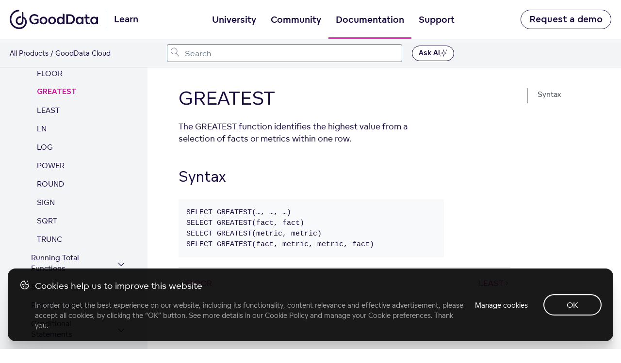

--- FILE ---
content_type: text/html; charset=UTF-8
request_url: https://www.gooddata.com/docs/cloud/create-metrics/maql/math/greatest/
body_size: 18152
content:
<!doctype html><html lang=en class=no-js><head><meta charset=utf-8><meta name=viewport content="width=device-width,initial-scale=1,shrink-to-fit=no"><meta name=generator content="Hugo 0.110.0"><link rel=alternate type=application/rss+xml href=https://www.gooddata.com/docs/cloud/create-metrics/maql/math/greatest/index.xml><meta name=ROBOTS content="INDEX, FOLLOW"><link rel="shortcut icon" href=https://www.gooddata.com/favicon.ico><link rel=apple-touch-icon href=https://www.gooddata.com/apple-touch-icon.png sizes=180x180><title>GREATEST
| GoodData Cloud</title><meta name=description content="GoodData Cloud documentation"><meta property="og:title" content="GREATEST"><meta property="og:description" content="The GREATEST function identifies the highest value from a selection of facts or metrics within one row.
Syntax SELECT GREATEST(…, …, …) SELECT GREATEST(fact, fact) SELECT GREATEST(metric, metric) SELECT GREATEST(fact, metric, metric, fact) "><meta property="og:type" content="article"><meta property="og:url" content="https://www.gooddata.com/docs/cloud/create-metrics/maql/math/greatest/"><meta property="og:image" content="https://www.gooddata.com/docs/og/OG_cloud_doc.webp"><meta property="article:section" content="cloud"><meta property="article:modified_time" content="2026-01-16T14:07:13+00:00"><meta property="og:site_name" content="GoodData Cloud"><meta itemprop=name content="GREATEST"><meta itemprop=description content="The GREATEST function identifies the highest value from a selection of facts or metrics within one row.
Syntax SELECT GREATEST(…, …, …) SELECT GREATEST(fact, fact) SELECT GREATEST(metric, metric) SELECT GREATEST(fact, metric, metric, fact) "><meta itemprop=dateModified content="2026-01-16T14:07:13+00:00"><meta itemprop=wordCount content="33"><meta itemprop=image content="https://www.gooddata.com/docs/og/OG_cloud_doc.webp"><meta itemprop=keywords content><meta name=twitter:card content="summary_large_image"><meta name=twitter:image content="https://www.gooddata.com/docs/og/OG_cloud_doc.webp"><meta name=twitter:title content="GREATEST"><meta name=twitter:description content="The GREATEST function identifies the highest value from a selection of facts or metrics within one row.
Syntax SELECT GREATEST(…, …, …) SELECT GREATEST(fact, fact) SELECT GREATEST(metric, metric) SELECT GREATEST(fact, metric, metric, fact) "><link rel=preload href=https://www.gooddata.com/docs/scss/main.min.ccd729d0889a4fb110e945874431df6f242822f00a30ae318f480c03da7ad86d.css as=style><link href=https://www.gooddata.com/docs/scss/main.min.ccd729d0889a4fb110e945874431df6f242822f00a30ae318f480c03da7ad86d.css rel=stylesheet integrity><link rel=stylesheet href=https://www.gooddata.com/learn-assets/css/Header.css><link rel=stylesheet href=https://www.gooddata.com/learn-assets/css/Footer.css><link rel=stylesheet type=text/css href="https://www.gooddata.com/learn-assets/css/CookiesBanner.css?v=1"><script>dataLayer=[]</script><script>(function(e,t,n,s,o){e[s]=e[s]||[],e[s].push({"gtm.start":(new Date).getTime(),event:"gtm.js"});var a=t.getElementsByTagName(n)[0],i=t.createElement(n),r=s!="dataLayer"?"&l="+s:"";i.async=!0,i.src="//www.googletagmanager.com/gtm.js?id="+o+r,a.parentNode.insertBefore(i,a)})(window,document,"script","dataLayer","GTM-5G49LK")</script><script src=https://code.jquery.com/jquery-3.5.1.min.js integrity="sha256-9/aliU8dGd2tb6OSsuzixeV4y/faTqgFtohetphbbj0=" crossorigin=anonymous></script>
<link rel=stylesheet href=https://www.gooddata.com/docs/css/prism.css><meta name=addsearch-custom-field content="version=cloud"><link rel=canonical href=https://www.gooddata.com/docs/cloud/create-metrics/maql/math/greatest/><script type=application/ld+json>{"@context":"https://schema.org","@graph":[{"@type":"Organization","@id":"https://www.gooddata.com#organization","url":"https://www.gooddata.com","name":"GoodData","logo":{"@type":"ImageObject","@id":"https://www.gooddata.com#logo","url":"https://www.gooddata.com/img/generic/logo-gd-b.svg"},"image":{"@id":"https://www.gooddata.com#logo"}},{"@type":"WebPage","@id":"https://www.gooddata.com/cloud/create-metrics/maql/math/greatest/#webpage","url":"https://www.gooddata.com/cloud/create-metrics/maql/math/greatest/","name":"GREATEST | GoodData Cloud Documentation","description":"The GREATEST function identifies the highest value from a selection of facts or metrics within one row.\nSyntax SELECT GREATEST(…, …, …) SELECT GREATEST(fact, fact) SELECT GREATEST(metric, metric) SELECT GREATEST(fact, metric, metric, fact) ","isPartOf":{"@id":"https://www.gooddata.com#website"},"mainEntityOfPage":{"@id":"https://www.gooddata.com/cloud/create-metrics/maql/math/greatest/#techarticle"},"breadcrumb":{"@id":"https://www.gooddata.com/cloud/create-metrics/maql/math/greatest/#breadcrumb"}},{"@type":"BreadcrumbList","@id":"https://www.gooddata.com/cloud/create-metrics/maql/math/greatest/#breadcrumb","itemListElement":[{"@type":"ListItem","position":1,"name":"Documentation","item":"https://www.gooddata.com/cloud/"},{"@type":"ListItem","position":2,"name":"Create metrics","item":"https://www.gooddata.com/cloud/create-metrics/"},{"@type":"ListItem","position":3,"name":"Maql","item":"https://www.gooddata.com/cloud/create-metrics/maql/"},{"@type":"ListItem","position":4,"name":"Math","item":"https://www.gooddata.com/cloud/create-metrics/maql/math/"},{"@type":"ListItem","position":5,"name":"Greatest","item":"https://www.gooddata.com/cloud/create-metrics/maql/math/greatest/"}]},{"@type":"TechArticle","@id":"https://www.gooddata.com/cloud/create-metrics/maql/math/greatest/#techarticle","mainEntityOfPage":{"@id":"https://www.gooddata.com/cloud/create-metrics/maql/math/greatest/#webpage","@type":"WebPage"},"headline":"GREATEST","description":"The GREATEST function identifies the highest value from a selection of facts or metrics within one row.\nSyntax SELECT GREATEST(…, …, …) SELECT GREATEST(fact, fact) SELECT GREATEST(metric, metric) SELECT GREATEST(fact, metric, metric, fact) ","image":"https://www.gooddata.com/docs/og/OG_cloud_doc.webp","author":{"@id":"https://www.gooddata.com#organization"},"publisher":{"@id":"https://www.gooddata.com#organization"},"dateModified":"2026-01-16T14:07:13.043658894Z","articleSection":"Mathematical functions"}]}</script><script>console.log("Page Section: cloud"),console.log("Page Parent: Mathematical functions")</script></head><body class="td-page docs" id=top><noscript><iframe src="//www.googletagmanager.com/ns.html?id=GTM-5G49LK" height=0 width=0 style=display:none;visibility:hidden></iframe></noscript><div class=skip-links><a href=#main-content tabindex=2 class=skip-link>Skip to main content</a>
<a href=#gd-docs-menu tabindex=3 class=skip-link>Skip to sidebar</a>
<a href=#adds-container tabindex=4 class=skip-link>Skip to search</a></div><header aria-label="Main site header"><div class="gd-docs-header-nav gd-docs-header-nav__first"><nav class=gd-docs-header-nav__left aria-label=Homepage><a tabindex=1 class="gd-docs-header-nav__logo gd-header-nav__logo" href=https://www.gooddata.com/docs/ aria-label="Go to documentation homepage"><svg aria-hidden="true" aria-labelledby="gooddata-logo" role="img" width="182" height="40" viewBox="0 0 182 40" fill="none" xmlns="http://www.w3.org/2000/svg"><title id="gooddata-logo">GoodData Logo</title><path d="M35.2037 25.0974C35.0897 20.1201 32.4034 16.1694 28.3023 14.6252V5.9625c-1.0356-.67706-2.1376-1.23682-3.288-1.66717V22.9319c0 3.6919-1.6745 5.3405-4.3655 5.3405-2.6198.0-4.8113-2.0239-4.8113-5.4084.0-3.7777 2.8787-6.0847 6.6481-6.0847C22.8347 16.7728 23.1902 16.7914 23.5393 16.8473v-3.298C23.1902 13.4878 22.841 13.4571 22.4856 13.4636c-5.5943.0-9.978 3.5074-9.978 9.4076.0 5.673 3.9562 8.6999 8.3644 8.6999 2.0894.0 3.8961-.726400000000002 5.143-1.9754 1.2462-1.2489 2.3008-3.052 2.3008-6.2205V18.2127c2.2762 1.1632 3.649 3.9807 3.6553 7.205C31.9593 31.4902 26.4489 36.622 19.9877 36.622 19.8373 36.622 19.7225 36.622 19.572 36.6155 15.14 36.6098 11.244 34.9726 8.08818 31.7426c-2.27064-2.3256-3.82399-5.2854-4.45024-8.5033-.62625-3.2243-.30719-6.5587.9271-9.5986C5.79379 10.6073 7.8768 8.01068 10.5504 6.18334 13.2241 4.356 16.368 3.38369 19.5831 3.38369V0c-2.5715.0-5.1184.516894-7.4912 1.51995C9.71912 2.523 7.55773 3.99927 5.73916 5.85168 2.06559 9.59857.0 14.6866.0 19.9907c0 5.3032 2.05926 10.3921 5.72649 14.1455C9.39373 37.8895 14.3736 40 19.5649 40H19.9806C21.5767 40 23.1664 39.7476 24.696 39.2615 24.7024 39.2615 24.7079 39.255 24.7143 39.255 26.9239 38.5537 28.9476 37.3597 30.6458 35.7605c2.9325-2.7689 4.5468-6.4293 4.5587-10.3242C35.2101 25.4234 35.2037 25.1038 35.2037 25.0974z" fill="#1c0d3f"/><path d="M40.4425 19.6372c0-5.5807 4.0235-10.07257 9.6724-10.50858C50.4079 9.10112 50.7008 9.10112 51.0206 9.10112 51.3136 9.10112 51.6334 9.10112 51.9002 9.12862 55.8169 9.42792 58.4018 11.633 59.3875 12.9669l-2.6111 2.1509c-1.1725-1.579-3.0109-2.777-5.755-2.8037-4.0496.0-6.8744 3.158-6.8744 7.2956.0 4.1651 2.824 7.3773 6.8744 7.3773C53.2066 26.9595 54.9119 26.3334 56.0837 25.4355v-3.539H50.8876V18.7927h8.686v8.2485c-1.6254 1.5515-4.4764 3.158-8.553 3.158C44.8658 30.1725 40.4425 25.4905 40.4425 19.6372zM116.479 29.7867V9.55978h6.901c2.452.0 4.584.3268 6.50200000000001 1.55152 2.798 1.7966 4.529 4.9546 4.529 8.5486.0 3.6207-1.732 6.7787-4.529 8.5753C127.964 29.4599 125.832 29.7867 123.38 29.7867h-6.901zm3.651-3.213h3.117C124.953 26.5737 126.391 26.4378 127.804 25.5116 129.589 24.3136 130.682 22.1085 130.682 19.6316 130.682 17.2089 129.589 15.0038 127.804 13.8058c-1.413-.9254-2.851-1.0888-4.583-1.0888H120.13V26.5737zM61.6257 22.2775c0-4.356 3.3838-7.895 7.99319999999999-7.895 4.6632.0 8.0201 3.539 8.0201 7.895s-3.3569 7.9217-8.0201 7.9217C64.9826 30.2 61.6257 26.661 61.6257 22.2775zM136.143 22.3269c0-4.356 2.904-7.895 7.35400000000001-7.895C145.895 14.4319 147.547 15.4665 148.453 16.6095H148.48L148.64 14.8671H151.971L151.998 29.8126H148.72L148.56 27.9343 148.507 27.9068C147.655 29.159 145.923 30.2478 143.551 30.2478 139.021 30.2494 136.143 26.6829 136.143 22.3269zM74.0683 22.3325c0-2.6953-1.7323-4.8462-4.4494-4.8462-2.66419999999999.0-4.4495 2.1509-4.4495 4.8462.0 2.6136 1.78530000000001 4.737 4.4495 4.737 2.7179.0 4.4494-2.1234 4.4494-4.737zM148.533 22.3269C148.533 19.6591 146.827 17.5357 144.109 17.5357c-2.61100000000002.0-4.423 2.1234-4.423 4.7912S141.498 27.1181 144.109 27.1181C146.828 27.1189 148.533 24.9947 148.533 22.3269zM157.485 27.8809C156.739 26.8738 156.526 25.6758 156.526 24.0968V17.89H153.808V14.8679H156.526V9.28717C156.633 9.31467 156.713 9.34136 156.819 9.39637 157.351 9.61397 157.911 9.83156 158.417 10.1042 158.977 10.4035 159.51 10.7028 160.043 11.0296v3.8383H164.546V17.89H160.043v5.9892C160.043 24.8596 160.176 25.6216 160.575 26.1118 160.948 26.6287 161.561 26.9288 162.334 26.9288 163.213 26.9288 163.906 26.6295 164.305 26.3302L165.611 28.8896C164.971 29.4065 163.559 30.0601 161.854 30.0601 160.07 30.0585 158.418 29.4057 157.485 27.8809zM79.3713 22.2775c0-4.356 3.35679999999999-7.895 7.9931-7.895 4.63629999999999.0 8.0201 3.539 8.0201 7.895S92.0007 30.1992 87.3644 30.1992C82.7012 30.2 79.3713 26.661 79.3713 22.2775zM91.8139 22.3325c0-2.6953-1.75840000000001-4.8462-4.4495-4.8462-2.691.0-4.4494 2.1509-4.4494 4.8462.0 2.6136 1.75839999999999 4.737 4.4494 4.737 2.69109999999999.0 4.4495-2.1234 4.4495-4.737zM166.145 22.3269c0-4.356 2.904-7.895 7.35399999999999-7.895C175.897 14.4319 177.549 15.4665 178.455 16.6095H178.482L178.642 14.8671H181.973L182 29.8126H178.722L178.562 27.9343 178.509 27.9068C177.657 29.159 175.925 30.2478 173.553 30.2478 169.023 30.2494 166.145 26.6829 166.145 22.3269zm12.39.0c0-2.6678-1.70499999999998-4.7912-4.423-4.7912-2.61099999999999.0-4.423 2.1234-4.423 4.7912S171.501 27.1181 174.112 27.1181C176.83 27.1189 178.535 24.9947 178.535 22.3269zM101.912 29.764C98.9013 28.7019 97.0899 25.7348 97.0899 22.2775c0-4.356 2.904-7.895 7.3541-7.895 2.398.0 4.05 1.0346 4.956 2.1776H109.427V7.78906l.506.19091C110.519 8.22507 111.079 8.47017 111.612 8.76947 112.064 9.01457 112.517 9.25967 112.944 9.55896V29.764H109.666L109.506 27.8857 109.453 27.8582C108.921 28.6202 108.068 29.328 106.948 29.764 106.229 30.0366 105.403 30.1992 104.497 30.1992 103.565 30.2 102.685 30.0366 101.912 29.764zM109.479 22.2775c0-2.6678-1.705-4.7912-4.423-4.7912-2.611.0-4.423 2.1234-4.423 4.7912s1.812 4.7912 4.423 4.7912C107.774 27.0695 109.479 24.9461 109.479 22.2775z" fill="#1c0d3f"/></svg></a><span class=gd-header-nav__logo-text>Learn</span></nav><nav class="gd-docs-header-nav__center gd-header" aria-label=Main><input type=checkbox hidden tabindex=-1 id=gd-header-mobile-menu-trigger-input name=gd-header-mobile-menu-trigger-input class="gd-header-mobile gd-header-mobile-menu-trigger-input" aria-label="Open navigation menu" aria-controls=gd-header-mobile-menu aria-expanded=false>
<button id=gd-header-mobile-menu-button tabindex=5 type=button class="gd-header-mobile gd-header-mobile-menu-trigger" aria-controls=gd-header-mobile-menu aria-expanded=false aria-label="Open navigation menu">
<span aria-hidden=true></span></button><ul id=gd-header-mobile-menu class="gd-docs-header-nav__menu gd-header-links"><li class="gd-docs-header-nav__menuitem gd-header-link-item gd-header-link-item-mobile-only"><a href=https://www.gooddata.com/learn/ class="gd-docs-header-nav__menulink gd-header-link gd-header-link__main">Learn</a></li><li class="gd-docs-header-nav__menuitem gd-header-link-item"><a href=https://university.gooddata.com/ class="gd-docs-header-nav__menulink gd-header-link">University</a></li><li class="gd-docs-header-nav__menuitem gd-header-link-item"><a href=https://community.gooddata.com/ class="gd-docs-header-nav__menulink gd-header-link">Community</a></li><li class="gd-docs-header-nav__menuitem gd-header-link-item"><a href=https://www.gooddata.com/docs/ class="gd-docs-header-nav__menulink gd-header-link gd-header-link__active">Documentation</a></li><li class="gd-docs-header-nav__menuitem gd-header-link-item"><a href=https://support.gooddata.com/hc/en-us class="gd-docs-header-nav__menulink gd-header-link">Support</a></li><li class="gd-docs-header-nav__menuitem gd-header-link-item gd-header-link-item-mobile-only"><a href=https://www.gooddata.com/ class="gd-docs-header-nav__menulink gd-header-link">Go to GoodData.com</a></li></ul></nav><div class=gd-docs-header-nav__right><a href=https://www.gooddata.com/request-a-demo/ class="gd-docs-header-nav__cta gd-docs-header-nav__secondary">Request a demo</a></div></div><div class="gd-docs-header-nav gd-docs-header-nav__second"><div class=gd-docs-header-nav__desktop><nav class=gd-docs-header-nav__left aria-label=Breadcrumbs><ul class=gd-breadcrumb><li class=gd-breadcrumb-item><a href=https://www.gooddata.com/docs/>All Products</a></li><li class=gd-breadcrumb-item>GoodData Cloud</li></ul></nav></div><div class=gd-docs-header-nav__center><div id=adds-container class=gd-docs-header-nav__search></div></div><div class=ask-ai-button-container><button class="gd-docs-header-nav__cta gd-docs-header-nav__github open-kapa-widget ask-ai-button" id=ask-ai-button>
Ask AI<div class=ask-ai-icon><svg aria-hidden="true" width="20" height="20" viewBox="0 0 20 20" fill="none" xmlns="http://www.w3.org/2000/svg"><g clip-path="url(#clip0_1027_4269)"><path fill-rule="evenodd" clip-rule="evenodd" d="M10.2831.240328C10.2303-.0801093 9.76964-.0801093 9.71686.240328L9.17943 3.50312C8.69958 6.41631 6.41631 8.69958 3.50312 9.17943L.240328 9.71686C-.0801094 9.76964-.0801094 10.2303.240328 10.2832l3.262792.5374C6.41631 11.3005 8.69958 13.5837 9.17943 16.4969L9.71686 19.7597C9.76964 20.0801 10.2303 20.0801 10.2831 19.7597L10.8206 16.4969C11.3005 13.5837 13.5837 11.3005 16.4969 10.8206l3.2628-.5374C20.0801 10.2303 20.0801 9.76964 19.7597 9.71686L16.4969 9.17943C13.5837 8.69958 11.3005 6.41631 10.8206 3.50312L10.2831.240328zM10 4.43418C10.7291 7.14667 12.8533 9.27095 15.5658 10 12.8533 10.7291 10.7291 12.8534 10 15.5659 9.27095 12.8534 7.14666 10.7291 4.43418 10 7.14667 9.27095 9.27095 7.14667 10 4.43418z" fill="#1c0d3f"/><path d="M1.99248 15.7624C2.03283 15.5175 2.38509 15.5175 2.42545 15.7624 2.57831 16.6904 3.30566 17.4178 4.2337 17.5707 4.47869 17.611 4.47869 17.9633 4.2337 18.0037 3.30566 18.1565 2.57831 18.8838 2.42545 19.812 2.38509 20.0569 2.03283 20.0569 1.99248 19.812c-.15286-.9282-.88023-1.6555-1.808248-1.8083C-.0607598 17.9633-.0607598 17.611.184232 17.5707 1.11225 17.4178 1.83962 16.6904 1.99248 15.7624z" fill="#6d7680"/><path d="M18.0085.184232C17.968-.0607596 17.6159-.0607596 17.5755.184232 17.4226 1.11226 16.6952 1.83962 15.7672 1.99249 15.5223 2.03283 15.5223 2.38509 15.7672 2.42545 16.6952 2.57831 17.4226 3.30567 17.5755 4.2337 17.6159 4.47869 17.968 4.47869 18.0085 4.2337 18.1612 3.30567 18.8886 2.57831 19.8167 2.42545 20.0616 2.38509 20.0616 2.03283 19.8167 1.99249 18.8886 1.83962 18.1612 1.11226 18.0085.184232z" fill="#6d7680"/></g><defs><clipPath id="clip0_1027_4269"><rect width="20" height="20" fill="#fff"/></clipPath></defs></svg></div></button></div><div class=gd-docs-header-nav__right><script>window.actualVersion="Cloud",window.versionsJsonUrl="https://www.gooddata.com/docs/versions.json",window.baseUrl="https://www.gooddata.com/",window.baseUrl==="https://www.gooddata.com/"&&(window.baseUrl="https://www.gooddata.com/docs/")</script></div></div></header><div class="container-fluid td-outer"><div class=td-main><div class=gd-docs-header-nav__mobile><nav class=gd-docs-header-nav__left aria-label=Breadcrumbs><ul class=gd-breadcrumb><li class=gd-breadcrumb-item><a href=https://www.gooddata.com/docs/>All Products</a></li><li class=gd-breadcrumb-item>GoodData Cloud</li></ul></nav></div><div class="row flex-xl-nowrap"><div class="col-12 col-lg-4 col-xl-3 td-sidebar d-print-none"><button type=button id=gd-docs-menu__mobile-trigger class=gd-docs-menu__mobile-btn aria-expanded=false aria-controls=gd-docs-menu aria-label="Toggle navigation menu">
<span class=gd-docs-menu__mobile-icon aria-hidden=true></span></button><div class=gd-docs-menu__mobile-bg></div><nav id=gd-docs-menu class="gd-docs-menu init" aria-label=Articles><div class=sidebar-skip-links><a href=#main-content class="skip-link skip-link--sidebar">Skip to main content</a></div><script>window.actualVersion="Cloud",window.versionsJsonUrl="https://www.gooddata.com/docs/versions.json",window.baseUrl="https://www.gooddata.com/",window.baseUrl==="https://www.gooddata.com/"&&(window.baseUrl="https://www.gooddata.com/docs/")</script><ul class="gd-docs-menu-section gd-docs-menu-section__root"><li class=gd-docs-menu-page><div class=gd-docs-menu-page__title><a href=https://www.gooddata.com/docs/cloud/ class=gd-docs-menu-page__link>Home</a></div></li></ul><ul class=gd-docs-menu-section><li class=gd-docs-menu-page><div class=gd-docs-menu-page__title><a href=https://www.gooddata.com/docs/cloud/getting-started/ class=gd-docs-menu-page__link>Getting Started</a>
<button type=button id=btn-cloud_getting-started class=gd-docs-menu-page__toggle-btn aria-expanded=false aria-controls=section-cloud_getting-started aria-label="Expand Getting Started section">
<span class=gd-docs-menu-page__chevron><svg aria-hidden="true" focusable="false" width="21" height="25" fill="none" xmlns="http://www.w3.org/2000/svg" aria-hidden="true"><path d="M4 15.4956c0 .0423.00635.0846.01904.127.01693.038.04232.074.07617.1079.06348.0634.13965.0952.22852.0952s.16504-.0318.22852-.0952l5.62405-5.6241 5.6176 5.6241c.0635.0634.1397.0952.2286.0952.0931.0.1713-.0318.2348-.0952.0635-.0635.0952-.1397.0952-.2285.0-.0931-.0317-.1714-.0952-.2349l-5.8525-5.8462c-.0635-.06348-.1397-.09522-.2285-.09522-.0889.0-.1651.03174-.22855.09522l-5.85254 5.8462c-.03385.0338-.05924.0719-.07617.1142-.01269.0381-.01904.0762-.01904.1143z" fill="#1c0d3f"/><path d="m4.01904 15.6226-.23945.0718.00456.0152.00644.0145.22845-.1015zm.07617.1079.17678-.1768-.17678.1768zm6.08109-5.6241.1768-.17663-.1767-.17698-.17691.17688.17681.17673zm5.6176 5.6241-.1768.1766 1e-4 1e-4.1767-.1767zm.4634-.4634.1768-.1768-1e-4-1e-4-.1767.1769zm-5.8525-5.8462-.1768.17678 1e-4 9e-5.1767-.17687zm-.45705.0.17665.17687 1e-4-9e-5-.17675-.17678zm-5.85254 5.8462-.17668-.1769-9e-5 1e-4.17677.1768zm-.07617.1142-.23212-.0928-.00272.0068-.00233.007.23717.079zm-.26904.1143c0 .0677.01021.1342.02959.1988l.47891-.1437c-.00601-.02-.0085-.0382-.0085-.0551h-.5zm.04059.2285c.0311.07.07548.1308.12785.1831l.35355-.3535c-.01534-.0154-.02174-.0265-.02449-.0327l-.45691.2031zm.12785.1831c.10982.1099.24937.1685.40529.1685v-.5c-.02181.0-.03461-.0049-.05174-.022l-.35355.3535zm.40529.1685c.15592.0.29547-.0586.40529-.1685l-.35355-.3535c-.01713.0171-.02993.022-.05174.022v.5zm.40529-.1685 5.62398-5.624-.35351-.35353-5.62402 5.62403.35355.3535zm5.27037-5.6241 5.61771 5.624.3537-.3533-5.6177-5.62403-.35371.35333zm5.61781 5.6241c.1098.1099.2493.1685.4053.1685v-.5c-.0218.0-.0347-.0049-.0518-.022l-.3535.3535zm.4053.1685c.1566.0.2993-.0562.4116-.1685l-.3536-.3535c-.0146.0147-.0285.022-.058.022v.5zm.4116-.1685c.1098-.1098.1684-.2493.1684-.4052h-.5c0 .0218-.0048.0346-.022.0517l.3536.3535zm.1684-.4052c0-.1567-.0561-.2994-.1684-.4117l-.3536.3536c.0147.0147.022.0285.022.0581h.5zm-.1685-.4118-5.8525-5.84617-.3534.35374 5.8525 5.84623.3534-.3538zm-5.8524-5.84608c-.1099-.10982-.2494-.16844-.4053-.16844v.5c.0218.0.0346.00487.0517.022l.3536-.35356zm-.4053-.16844c-.156.0-.2955.05862-.40532.16844l.35352.35356c.0172-.01713.03-.022.0518-.022v-.5zm-.40523.16835L3.91853 15.0902l.35337.3538 5.8525-5.84623-.35333-.35374zM3.91844 15.0903c-.05657.0566-.10138.1229-.13152.1982l.46424.1857c.00372-.0093.00969-.0192.02083-.0303l-.35355-.3536zm-.13657.212c-.02073.0622-.03187.1269-.03187.1933h.5c0-.0098.00155-.0212.00621-.0352l-.47434-.1581z" fill="#1c0d3f"/></svg></span></button></div><div id=section-cloud_getting-started class=gd-docs-menu-section-wrapper><ul class=gd-docs-menu-section><li class=gd-docs-menu-page><div class=gd-docs-menu-page__title><a href=https://www.gooddata.com/docs/cloud/getting-started/connect-data/ class=gd-docs-menu-page__link>1. Connect Data</a></div></li><li class=gd-docs-menu-page><div class=gd-docs-menu-page__title><a href=https://www.gooddata.com/docs/cloud/getting-started/create-workspace/ class=gd-docs-menu-page__link>2. Create Workspace</a></div></li><li class=gd-docs-menu-page><div class=gd-docs-menu-page__title><a href=https://www.gooddata.com/docs/cloud/getting-started/build-ldm/ class=gd-docs-menu-page__link>3. Build Logical Data Model</a></div></li><li class=gd-docs-menu-page><div class=gd-docs-menu-page__title><a href=https://www.gooddata.com/docs/cloud/getting-started/create-visualization/ class=gd-docs-menu-page__link>4. Create Visualization</a></div></li><li class=gd-docs-menu-page><div class=gd-docs-menu-page__title><a href=https://www.gooddata.com/docs/cloud/getting-started/create-metrics/ class=gd-docs-menu-page__link>5. Create Metrics</a></div></li><li class=gd-docs-menu-page><div class=gd-docs-menu-page__title><a href=https://www.gooddata.com/docs/cloud/getting-started/create-dashboard/ class=gd-docs-menu-page__link>6. Create Dashboard</a></div></li><li class=gd-docs-menu-page><div class=gd-docs-menu-page__title><a href=https://www.gooddata.com/docs/cloud/getting-started/embed/ class=gd-docs-menu-page__link>7. Embed Dashboard</a></div></li></ul></div></li><li class=gd-docs-menu-page><div class=gd-docs-menu-page__title><a href=https://www.gooddata.com/docs/cloud/manage-organization/ class=gd-docs-menu-page__link>Manage Organization</a>
<button type=button id=btn-cloud_manage-organization class=gd-docs-menu-page__toggle-btn aria-expanded=false aria-controls=section-cloud_manage-organization aria-label="Expand Manage Organization section">
<span class=gd-docs-menu-page__chevron><svg aria-hidden="true" focusable="false" width="21" height="25" fill="none" xmlns="http://www.w3.org/2000/svg" aria-hidden="true"><path d="M4 15.4956c0 .0423.00635.0846.01904.127.01693.038.04232.074.07617.1079.06348.0634.13965.0952.22852.0952s.16504-.0318.22852-.0952l5.62405-5.6241 5.6176 5.6241c.0635.0634.1397.0952.2286.0952.0931.0.1713-.0318.2348-.0952.0635-.0635.0952-.1397.0952-.2285.0-.0931-.0317-.1714-.0952-.2349l-5.8525-5.8462c-.0635-.06348-.1397-.09522-.2285-.09522-.0889.0-.1651.03174-.22855.09522l-5.85254 5.8462c-.03385.0338-.05924.0719-.07617.1142-.01269.0381-.01904.0762-.01904.1143z" fill="#1c0d3f"/><path d="m4.01904 15.6226-.23945.0718.00456.0152.00644.0145.22845-.1015zm.07617.1079.17678-.1768-.17678.1768zm6.08109-5.6241.1768-.17663-.1767-.17698-.17691.17688.17681.17673zm5.6176 5.6241-.1768.1766 1e-4 1e-4.1767-.1767zm.4634-.4634.1768-.1768-1e-4-1e-4-.1767.1769zm-5.8525-5.8462-.1768.17678 1e-4 9e-5.1767-.17687zm-.45705.0.17665.17687 1e-4-9e-5-.17675-.17678zm-5.85254 5.8462-.17668-.1769-9e-5 1e-4.17677.1768zm-.07617.1142-.23212-.0928-.00272.0068-.00233.007.23717.079zm-.26904.1143c0 .0677.01021.1342.02959.1988l.47891-.1437c-.00601-.02-.0085-.0382-.0085-.0551h-.5zm.04059.2285c.0311.07.07548.1308.12785.1831l.35355-.3535c-.01534-.0154-.02174-.0265-.02449-.0327l-.45691.2031zm.12785.1831c.10982.1099.24937.1685.40529.1685v-.5c-.02181.0-.03461-.0049-.05174-.022l-.35355.3535zm.40529.1685c.15592.0.29547-.0586.40529-.1685l-.35355-.3535c-.01713.0171-.02993.022-.05174.022v.5zm.40529-.1685 5.62398-5.624-.35351-.35353-5.62402 5.62403.35355.3535zm5.27037-5.6241 5.61771 5.624.3537-.3533-5.6177-5.62403-.35371.35333zm5.61781 5.6241c.1098.1099.2493.1685.4053.1685v-.5c-.0218.0-.0347-.0049-.0518-.022l-.3535.3535zm.4053.1685c.1566.0.2993-.0562.4116-.1685l-.3536-.3535c-.0146.0147-.0285.022-.058.022v.5zm.4116-.1685c.1098-.1098.1684-.2493.1684-.4052h-.5c0 .0218-.0048.0346-.022.0517l.3536.3535zm.1684-.4052c0-.1567-.0561-.2994-.1684-.4117l-.3536.3536c.0147.0147.022.0285.022.0581h.5zm-.1685-.4118-5.8525-5.84617-.3534.35374 5.8525 5.84623.3534-.3538zm-5.8524-5.84608c-.1099-.10982-.2494-.16844-.4053-.16844v.5c.0218.0.0346.00487.0517.022l.3536-.35356zm-.4053-.16844c-.156.0-.2955.05862-.40532.16844l.35352.35356c.0172-.01713.03-.022.0518-.022v-.5zm-.40523.16835L3.91853 15.0902l.35337.3538 5.8525-5.84623-.35333-.35374zM3.91844 15.0903c-.05657.0566-.10138.1229-.13152.1982l.46424.1857c.00372-.0093.00969-.0192.02083-.0303l-.35355-.3536zm-.13657.212c-.02073.0622-.03187.1269-.03187.1933h.5c0-.0098.00155-.0212.00621-.0352l-.47434-.1581z" fill="#1c0d3f"/></svg></span></button></div><div id=section-cloud_manage-organization class=gd-docs-menu-section-wrapper><ul class=gd-docs-menu-section><li class=gd-docs-menu-page><div class=gd-docs-menu-page__title><a href=https://www.gooddata.com/docs/cloud/manage-organization/user-token/ class=gd-docs-menu-page__link>Create an API Access Token</a></div></li><li class=gd-docs-menu-page><div class=gd-docs-menu-page__title><a href=https://www.gooddata.com/docs/cloud/manage-organization/set-up-authentication/ class=gd-docs-menu-page__link>Set Up Authentication</a>
<button type=button id=btn-cloud_manage-organization_set-up-authentication class=gd-docs-menu-page__toggle-btn aria-expanded=false aria-controls=section-cloud_manage-organization_set-up-authentication aria-label="Expand Set Up Authentication section">
<span class=gd-docs-menu-page__chevron><svg aria-hidden="true" focusable="false" width="21" height="25" fill="none" xmlns="http://www.w3.org/2000/svg" aria-hidden="true"><path d="M4 15.4956c0 .0423.00635.0846.01904.127.01693.038.04232.074.07617.1079.06348.0634.13965.0952.22852.0952s.16504-.0318.22852-.0952l5.62405-5.6241 5.6176 5.6241c.0635.0634.1397.0952.2286.0952.0931.0.1713-.0318.2348-.0952.0635-.0635.0952-.1397.0952-.2285.0-.0931-.0317-.1714-.0952-.2349l-5.8525-5.8462c-.0635-.06348-.1397-.09522-.2285-.09522-.0889.0-.1651.03174-.22855.09522l-5.85254 5.8462c-.03385.0338-.05924.0719-.07617.1142-.01269.0381-.01904.0762-.01904.1143z" fill="#1c0d3f"/><path d="m4.01904 15.6226-.23945.0718.00456.0152.00644.0145.22845-.1015zm.07617.1079.17678-.1768-.17678.1768zm6.08109-5.6241.1768-.17663-.1767-.17698-.17691.17688.17681.17673zm5.6176 5.6241-.1768.1766 1e-4 1e-4.1767-.1767zm.4634-.4634.1768-.1768-1e-4-1e-4-.1767.1769zm-5.8525-5.8462-.1768.17678 1e-4 9e-5.1767-.17687zm-.45705.0.17665.17687 1e-4-9e-5-.17675-.17678zm-5.85254 5.8462-.17668-.1769-9e-5 1e-4.17677.1768zm-.07617.1142-.23212-.0928-.00272.0068-.00233.007.23717.079zm-.26904.1143c0 .0677.01021.1342.02959.1988l.47891-.1437c-.00601-.02-.0085-.0382-.0085-.0551h-.5zm.04059.2285c.0311.07.07548.1308.12785.1831l.35355-.3535c-.01534-.0154-.02174-.0265-.02449-.0327l-.45691.2031zm.12785.1831c.10982.1099.24937.1685.40529.1685v-.5c-.02181.0-.03461-.0049-.05174-.022l-.35355.3535zm.40529.1685c.15592.0.29547-.0586.40529-.1685l-.35355-.3535c-.01713.0171-.02993.022-.05174.022v.5zm.40529-.1685 5.62398-5.624-.35351-.35353-5.62402 5.62403.35355.3535zm5.27037-5.6241 5.61771 5.624.3537-.3533-5.6177-5.62403-.35371.35333zm5.61781 5.6241c.1098.1099.2493.1685.4053.1685v-.5c-.0218.0-.0347-.0049-.0518-.022l-.3535.3535zm.4053.1685c.1566.0.2993-.0562.4116-.1685l-.3536-.3535c-.0146.0147-.0285.022-.058.022v.5zm.4116-.1685c.1098-.1098.1684-.2493.1684-.4052h-.5c0 .0218-.0048.0346-.022.0517l.3536.3535zm.1684-.4052c0-.1567-.0561-.2994-.1684-.4117l-.3536.3536c.0147.0147.022.0285.022.0581h.5zm-.1685-.4118-5.8525-5.84617-.3534.35374 5.8525 5.84623.3534-.3538zm-5.8524-5.84608c-.1099-.10982-.2494-.16844-.4053-.16844v.5c.0218.0.0346.00487.0517.022l.3536-.35356zm-.4053-.16844c-.156.0-.2955.05862-.40532.16844l.35352.35356c.0172-.01713.03-.022.0518-.022v-.5zm-.40523.16835L3.91853 15.0902l.35337.3538 5.8525-5.84623-.35333-.35374zM3.91844 15.0903c-.05657.0566-.10138.1229-.13152.1982l.46424.1857c.00372-.0093.00969-.0192.02083-.0303l-.35355-.3536zm-.13657.212c-.02073.0622-.03187.1269-.03187.1933h.5c0-.0098.00155-.0212.00621-.0352l-.47434-.1581z" fill="#1c0d3f"/></svg></span></button></div><div id=section-cloud_manage-organization_set-up-authentication class=gd-docs-menu-section-wrapper><ul class=gd-docs-menu-section><li class=gd-docs-menu-page><div class=gd-docs-menu-page__title><a href=https://www.gooddata.com/docs/cloud/manage-organization/set-up-authentication/aws-cognito/ class=gd-docs-menu-page__link>Example: Using Amazon Cognito</a></div></li><li class=gd-docs-menu-page><div class=gd-docs-menu-page__title><a href=https://www.gooddata.com/docs/cloud/manage-organization/set-up-authentication/oidc-code-flow/ class=gd-docs-menu-page__link>OIDC Code Flow</a></div></li><li class=gd-docs-menu-page><div class=gd-docs-menu-page__title><a href=https://www.gooddata.com/docs/cloud/manage-organization/set-up-authentication/oidc-cookies/ class=gd-docs-menu-page__link>OIDC Tokens Security</a></div></li><li class=gd-docs-menu-page><div class=gd-docs-menu-page__title><a href=https://www.gooddata.com/docs/cloud/manage-organization/set-up-authentication/federated-id-management/ class=gd-docs-menu-page__link>Federated Identity Management</a></div></li><li class=gd-docs-menu-page><div class=gd-docs-menu-page__title><a href=https://www.gooddata.com/docs/cloud/manage-organization/set-up-authentication/saml-authentication/ class=gd-docs-menu-page__link>SAML Authentication</a></div></li></ul></div></li><li class=gd-docs-menu-page><div class=gd-docs-menu-page__title><a href=https://www.gooddata.com/docs/cloud/manage-organization/jwt-access-token/ class=gd-docs-menu-page__link>Set Up JWT Authentication</a>
<button type=button id=btn-cloud_manage-organization_jwt-access-token class=gd-docs-menu-page__toggle-btn aria-expanded=false aria-controls=section-cloud_manage-organization_jwt-access-token aria-label="Expand Set Up JWT Authentication section">
<span class=gd-docs-menu-page__chevron><svg aria-hidden="true" focusable="false" width="21" height="25" fill="none" xmlns="http://www.w3.org/2000/svg" aria-hidden="true"><path d="M4 15.4956c0 .0423.00635.0846.01904.127.01693.038.04232.074.07617.1079.06348.0634.13965.0952.22852.0952s.16504-.0318.22852-.0952l5.62405-5.6241 5.6176 5.6241c.0635.0634.1397.0952.2286.0952.0931.0.1713-.0318.2348-.0952.0635-.0635.0952-.1397.0952-.2285.0-.0931-.0317-.1714-.0952-.2349l-5.8525-5.8462c-.0635-.06348-.1397-.09522-.2285-.09522-.0889.0-.1651.03174-.22855.09522l-5.85254 5.8462c-.03385.0338-.05924.0719-.07617.1142-.01269.0381-.01904.0762-.01904.1143z" fill="#1c0d3f"/><path d="m4.01904 15.6226-.23945.0718.00456.0152.00644.0145.22845-.1015zm.07617.1079.17678-.1768-.17678.1768zm6.08109-5.6241.1768-.17663-.1767-.17698-.17691.17688.17681.17673zm5.6176 5.6241-.1768.1766 1e-4 1e-4.1767-.1767zm.4634-.4634.1768-.1768-1e-4-1e-4-.1767.1769zm-5.8525-5.8462-.1768.17678 1e-4 9e-5.1767-.17687zm-.45705.0.17665.17687 1e-4-9e-5-.17675-.17678zm-5.85254 5.8462-.17668-.1769-9e-5 1e-4.17677.1768zm-.07617.1142-.23212-.0928-.00272.0068-.00233.007.23717.079zm-.26904.1143c0 .0677.01021.1342.02959.1988l.47891-.1437c-.00601-.02-.0085-.0382-.0085-.0551h-.5zm.04059.2285c.0311.07.07548.1308.12785.1831l.35355-.3535c-.01534-.0154-.02174-.0265-.02449-.0327l-.45691.2031zm.12785.1831c.10982.1099.24937.1685.40529.1685v-.5c-.02181.0-.03461-.0049-.05174-.022l-.35355.3535zm.40529.1685c.15592.0.29547-.0586.40529-.1685l-.35355-.3535c-.01713.0171-.02993.022-.05174.022v.5zm.40529-.1685 5.62398-5.624-.35351-.35353-5.62402 5.62403.35355.3535zm5.27037-5.6241 5.61771 5.624.3537-.3533-5.6177-5.62403-.35371.35333zm5.61781 5.6241c.1098.1099.2493.1685.4053.1685v-.5c-.0218.0-.0347-.0049-.0518-.022l-.3535.3535zm.4053.1685c.1566.0.2993-.0562.4116-.1685l-.3536-.3535c-.0146.0147-.0285.022-.058.022v.5zm.4116-.1685c.1098-.1098.1684-.2493.1684-.4052h-.5c0 .0218-.0048.0346-.022.0517l.3536.3535zm.1684-.4052c0-.1567-.0561-.2994-.1684-.4117l-.3536.3536c.0147.0147.022.0285.022.0581h.5zm-.1685-.4118-5.8525-5.84617-.3534.35374 5.8525 5.84623.3534-.3538zm-5.8524-5.84608c-.1099-.10982-.2494-.16844-.4053-.16844v.5c.0218.0.0346.00487.0517.022l.3536-.35356zm-.4053-.16844c-.156.0-.2955.05862-.40532.16844l.35352.35356c.0172-.01713.03-.022.0518-.022v-.5zm-.40523.16835L3.91853 15.0902l.35337.3538 5.8525-5.84623-.35333-.35374zM3.91844 15.0903c-.05657.0566-.10138.1229-.13152.1982l.46424.1857c.00372-.0093.00969-.0192.02083-.0303l-.35355-.3536zm-.13657.212c-.02073.0622-.03187.1269-.03187.1933h.5c0-.0098.00155-.0212.00621-.0352l-.47434-.1581z" fill="#1c0d3f"/></svg></span></button></div><div id=section-cloud_manage-organization_jwt-access-token class=gd-docs-menu-section-wrapper><ul class=gd-docs-menu-section><li class=gd-docs-menu-page><div class=gd-docs-menu-page__title><a href=https://www.gooddata.com/docs/cloud/manage-organization/jwt-access-token/jwt-javascript-example/ class=gd-docs-menu-page__link>Using JavaScript</a></div></li></ul></div></li><li class=gd-docs-menu-page><div class=gd-docs-menu-page__title><a href=https://www.gooddata.com/docs/cloud/manage-organization/organization-api/ class=gd-docs-menu-page__link>Use Organization API</a>
<button type=button id=btn-cloud_manage-organization_organization-api class=gd-docs-menu-page__toggle-btn aria-expanded=false aria-controls=section-cloud_manage-organization_organization-api aria-label="Expand Use Organization API section">
<span class=gd-docs-menu-page__chevron><svg aria-hidden="true" focusable="false" width="21" height="25" fill="none" xmlns="http://www.w3.org/2000/svg" aria-hidden="true"><path d="M4 15.4956c0 .0423.00635.0846.01904.127.01693.038.04232.074.07617.1079.06348.0634.13965.0952.22852.0952s.16504-.0318.22852-.0952l5.62405-5.6241 5.6176 5.6241c.0635.0634.1397.0952.2286.0952.0931.0.1713-.0318.2348-.0952.0635-.0635.0952-.1397.0952-.2285.0-.0931-.0317-.1714-.0952-.2349l-5.8525-5.8462c-.0635-.06348-.1397-.09522-.2285-.09522-.0889.0-.1651.03174-.22855.09522l-5.85254 5.8462c-.03385.0338-.05924.0719-.07617.1142-.01269.0381-.01904.0762-.01904.1143z" fill="#1c0d3f"/><path d="m4.01904 15.6226-.23945.0718.00456.0152.00644.0145.22845-.1015zm.07617.1079.17678-.1768-.17678.1768zm6.08109-5.6241.1768-.17663-.1767-.17698-.17691.17688.17681.17673zm5.6176 5.6241-.1768.1766 1e-4 1e-4.1767-.1767zm.4634-.4634.1768-.1768-1e-4-1e-4-.1767.1769zm-5.8525-5.8462-.1768.17678 1e-4 9e-5.1767-.17687zm-.45705.0.17665.17687 1e-4-9e-5-.17675-.17678zm-5.85254 5.8462-.17668-.1769-9e-5 1e-4.17677.1768zm-.07617.1142-.23212-.0928-.00272.0068-.00233.007.23717.079zm-.26904.1143c0 .0677.01021.1342.02959.1988l.47891-.1437c-.00601-.02-.0085-.0382-.0085-.0551h-.5zm.04059.2285c.0311.07.07548.1308.12785.1831l.35355-.3535c-.01534-.0154-.02174-.0265-.02449-.0327l-.45691.2031zm.12785.1831c.10982.1099.24937.1685.40529.1685v-.5c-.02181.0-.03461-.0049-.05174-.022l-.35355.3535zm.40529.1685c.15592.0.29547-.0586.40529-.1685l-.35355-.3535c-.01713.0171-.02993.022-.05174.022v.5zm.40529-.1685 5.62398-5.624-.35351-.35353-5.62402 5.62403.35355.3535zm5.27037-5.6241 5.61771 5.624.3537-.3533-5.6177-5.62403-.35371.35333zm5.61781 5.6241c.1098.1099.2493.1685.4053.1685v-.5c-.0218.0-.0347-.0049-.0518-.022l-.3535.3535zm.4053.1685c.1566.0.2993-.0562.4116-.1685l-.3536-.3535c-.0146.0147-.0285.022-.058.022v.5zm.4116-.1685c.1098-.1098.1684-.2493.1684-.4052h-.5c0 .0218-.0048.0346-.022.0517l.3536.3535zm.1684-.4052c0-.1567-.0561-.2994-.1684-.4117l-.3536.3536c.0147.0147.022.0285.022.0581h.5zm-.1685-.4118-5.8525-5.84617-.3534.35374 5.8525 5.84623.3534-.3538zm-5.8524-5.84608c-.1099-.10982-.2494-.16844-.4053-.16844v.5c.0218.0.0346.00487.0517.022l.3536-.35356zm-.4053-.16844c-.156.0-.2955.05862-.40532.16844l.35352.35356c.0172-.01713.03-.022.0518-.022v-.5zm-.40523.16835L3.91853 15.0902l.35337.3538 5.8525-5.84623-.35333-.35374zM3.91844 15.0903c-.05657.0566-.10138.1229-.13152.1982l.46424.1857c.00372-.0093.00969-.0192.02083-.0303l-.35355-.3536zm-.13657.212c-.02073.0622-.03187.1269-.03187.1933h.5c0-.0098.00155-.0212.00621-.0352l-.47434-.1581z" fill="#1c0d3f"/></svg></span></button></div><div id=section-cloud_manage-organization_organization-api class=gd-docs-menu-section-wrapper><ul class=gd-docs-menu-section><li class=gd-docs-menu-page><div class=gd-docs-menu-page__title><a href=https://www.gooddata.com/docs/cloud/manage-organization/organization-api/backups/ class=gd-docs-menu-page__link>Create and Restore Backups</a></div></li><li class=gd-docs-menu-page><div class=gd-docs-menu-page__title><a href=https://www.gooddata.com/docs/cloud/manage-organization/organization-api/entitlements/ class=gd-docs-menu-page__link>View Entitlements</a></div></li></ul></div></li><li class=gd-docs-menu-page><div class=gd-docs-menu-page__title><a href=https://www.gooddata.com/docs/cloud/manage-organization/manage-users/ class=gd-docs-menu-page__link>Manage Users</a></div></li><li class=gd-docs-menu-page><div class=gd-docs-menu-page__title><a href=https://www.gooddata.com/docs/cloud/manage-organization/manage-permissions/ class=gd-docs-menu-page__link>Manage Permissions</a>
<button type=button id=btn-cloud_manage-organization_manage-permissions class=gd-docs-menu-page__toggle-btn aria-expanded=false aria-controls=section-cloud_manage-organization_manage-permissions aria-label="Expand Manage Permissions section">
<span class=gd-docs-menu-page__chevron><svg aria-hidden="true" focusable="false" width="21" height="25" fill="none" xmlns="http://www.w3.org/2000/svg" aria-hidden="true"><path d="M4 15.4956c0 .0423.00635.0846.01904.127.01693.038.04232.074.07617.1079.06348.0634.13965.0952.22852.0952s.16504-.0318.22852-.0952l5.62405-5.6241 5.6176 5.6241c.0635.0634.1397.0952.2286.0952.0931.0.1713-.0318.2348-.0952.0635-.0635.0952-.1397.0952-.2285.0-.0931-.0317-.1714-.0952-.2349l-5.8525-5.8462c-.0635-.06348-.1397-.09522-.2285-.09522-.0889.0-.1651.03174-.22855.09522l-5.85254 5.8462c-.03385.0338-.05924.0719-.07617.1142-.01269.0381-.01904.0762-.01904.1143z" fill="#1c0d3f"/><path d="m4.01904 15.6226-.23945.0718.00456.0152.00644.0145.22845-.1015zm.07617.1079.17678-.1768-.17678.1768zm6.08109-5.6241.1768-.17663-.1767-.17698-.17691.17688.17681.17673zm5.6176 5.6241-.1768.1766 1e-4 1e-4.1767-.1767zm.4634-.4634.1768-.1768-1e-4-1e-4-.1767.1769zm-5.8525-5.8462-.1768.17678 1e-4 9e-5.1767-.17687zm-.45705.0.17665.17687 1e-4-9e-5-.17675-.17678zm-5.85254 5.8462-.17668-.1769-9e-5 1e-4.17677.1768zm-.07617.1142-.23212-.0928-.00272.0068-.00233.007.23717.079zm-.26904.1143c0 .0677.01021.1342.02959.1988l.47891-.1437c-.00601-.02-.0085-.0382-.0085-.0551h-.5zm.04059.2285c.0311.07.07548.1308.12785.1831l.35355-.3535c-.01534-.0154-.02174-.0265-.02449-.0327l-.45691.2031zm.12785.1831c.10982.1099.24937.1685.40529.1685v-.5c-.02181.0-.03461-.0049-.05174-.022l-.35355.3535zm.40529.1685c.15592.0.29547-.0586.40529-.1685l-.35355-.3535c-.01713.0171-.02993.022-.05174.022v.5zm.40529-.1685 5.62398-5.624-.35351-.35353-5.62402 5.62403.35355.3535zm5.27037-5.6241 5.61771 5.624.3537-.3533-5.6177-5.62403-.35371.35333zm5.61781 5.6241c.1098.1099.2493.1685.4053.1685v-.5c-.0218.0-.0347-.0049-.0518-.022l-.3535.3535zm.4053.1685c.1566.0.2993-.0562.4116-.1685l-.3536-.3535c-.0146.0147-.0285.022-.058.022v.5zm.4116-.1685c.1098-.1098.1684-.2493.1684-.4052h-.5c0 .0218-.0048.0346-.022.0517l.3536.3535zm.1684-.4052c0-.1567-.0561-.2994-.1684-.4117l-.3536.3536c.0147.0147.022.0285.022.0581h.5zm-.1685-.4118-5.8525-5.84617-.3534.35374 5.8525 5.84623.3534-.3538zm-5.8524-5.84608c-.1099-.10982-.2494-.16844-.4053-.16844v.5c.0218.0.0346.00487.0517.022l.3536-.35356zm-.4053-.16844c-.156.0-.2955.05862-.40532.16844l.35352.35356c.0172-.01713.03-.022.0518-.022v-.5zm-.40523.16835L3.91853 15.0902l.35337.3538 5.8525-5.84623-.35333-.35374zM3.91844 15.0903c-.05657.0566-.10138.1229-.13152.1982l.46424.1857c.00372-.0093.00969-.0192.02083-.0303l-.35355-.3536zm-.13657.212c-.02073.0622-.03187.1269-.03187.1933h.5c0-.0098.00155-.0212.00621-.0352l-.47434-.1581z" fill="#1c0d3f"/></svg></span></button></div><div id=section-cloud_manage-organization_manage-permissions class=gd-docs-menu-section-wrapper><ul class=gd-docs-menu-section><li class=gd-docs-menu-page><div class=gd-docs-menu-page__title><a href=https://www.gooddata.com/docs/cloud/manage-organization/manage-permissions/set-permissions-for-organization/ class=gd-docs-menu-page__link>Organization</a></div></li><li class=gd-docs-menu-page><div class=gd-docs-menu-page__title><a href=https://www.gooddata.com/docs/cloud/manage-organization/manage-permissions/set-permissions-for-data-source/ class=gd-docs-menu-page__link>Data Sources</a></div></li><li class=gd-docs-menu-page><div class=gd-docs-menu-page__title><a href=https://www.gooddata.com/docs/cloud/manage-organization/manage-permissions/set-permissions-for-workspace/ class=gd-docs-menu-page__link>Workspace</a></div></li><li class=gd-docs-menu-page><div class=gd-docs-menu-page__title><a href=https://www.gooddata.com/docs/cloud/manage-organization/manage-permissions/set-permissions-for-dashboards/ class=gd-docs-menu-page__link>Dashboard</a></div></li></ul></div></li><li class=gd-docs-menu-page><div class=gd-docs-menu-page__title><a href=https://www.gooddata.com/docs/cloud/manage-organization/set-up-cors-for-organization/ class=gd-docs-menu-page__link>Enable CORS</a></div></li><li class=gd-docs-menu-page><div class=gd-docs-menu-page__title><a href=https://www.gooddata.com/docs/cloud/manage-organization/set-up-csp-for-organization/ class=gd-docs-menu-page__link>Enable CSP</a></div></li><li class=gd-docs-menu-page><div class=gd-docs-menu-page__title><a href=https://www.gooddata.com/docs/cloud/manage-organization/change-domain-name/ class=gd-docs-menu-page__link>Change Domain Name</a></div></li><li class=gd-docs-menu-page><span class=gd-docs-menu-page__label>Concepts</span></li><li class=gd-docs-menu-page><ul class=gd-docs-menu-section><li class=gd-docs-menu-page><div class=gd-docs-menu-page__title><a href=https://www.gooddata.com/docs/cloud/manage-organization/concepts/organization/ class=gd-docs-menu-page__link>Organization</a></div></li></ul></li></ul></div></li><li class=gd-docs-menu-page><div class=gd-docs-menu-page__title><a href=https://www.gooddata.com/docs/cloud/connect-data/ class=gd-docs-menu-page__link>Connect Data</a>
<button type=button id=btn-cloud_connect-data class=gd-docs-menu-page__toggle-btn aria-expanded=false aria-controls=section-cloud_connect-data aria-label="Expand Connect Data section">
<span class=gd-docs-menu-page__chevron><svg aria-hidden="true" focusable="false" width="21" height="25" fill="none" xmlns="http://www.w3.org/2000/svg" aria-hidden="true"><path d="M4 15.4956c0 .0423.00635.0846.01904.127.01693.038.04232.074.07617.1079.06348.0634.13965.0952.22852.0952s.16504-.0318.22852-.0952l5.62405-5.6241 5.6176 5.6241c.0635.0634.1397.0952.2286.0952.0931.0.1713-.0318.2348-.0952.0635-.0635.0952-.1397.0952-.2285.0-.0931-.0317-.1714-.0952-.2349l-5.8525-5.8462c-.0635-.06348-.1397-.09522-.2285-.09522-.0889.0-.1651.03174-.22855.09522l-5.85254 5.8462c-.03385.0338-.05924.0719-.07617.1142-.01269.0381-.01904.0762-.01904.1143z" fill="#1c0d3f"/><path d="m4.01904 15.6226-.23945.0718.00456.0152.00644.0145.22845-.1015zm.07617.1079.17678-.1768-.17678.1768zm6.08109-5.6241.1768-.17663-.1767-.17698-.17691.17688.17681.17673zm5.6176 5.6241-.1768.1766 1e-4 1e-4.1767-.1767zm.4634-.4634.1768-.1768-1e-4-1e-4-.1767.1769zm-5.8525-5.8462-.1768.17678 1e-4 9e-5.1767-.17687zm-.45705.0.17665.17687 1e-4-9e-5-.17675-.17678zm-5.85254 5.8462-.17668-.1769-9e-5 1e-4.17677.1768zm-.07617.1142-.23212-.0928-.00272.0068-.00233.007.23717.079zm-.26904.1143c0 .0677.01021.1342.02959.1988l.47891-.1437c-.00601-.02-.0085-.0382-.0085-.0551h-.5zm.04059.2285c.0311.07.07548.1308.12785.1831l.35355-.3535c-.01534-.0154-.02174-.0265-.02449-.0327l-.45691.2031zm.12785.1831c.10982.1099.24937.1685.40529.1685v-.5c-.02181.0-.03461-.0049-.05174-.022l-.35355.3535zm.40529.1685c.15592.0.29547-.0586.40529-.1685l-.35355-.3535c-.01713.0171-.02993.022-.05174.022v.5zm.40529-.1685 5.62398-5.624-.35351-.35353-5.62402 5.62403.35355.3535zm5.27037-5.6241 5.61771 5.624.3537-.3533-5.6177-5.62403-.35371.35333zm5.61781 5.6241c.1098.1099.2493.1685.4053.1685v-.5c-.0218.0-.0347-.0049-.0518-.022l-.3535.3535zm.4053.1685c.1566.0.2993-.0562.4116-.1685l-.3536-.3535c-.0146.0147-.0285.022-.058.022v.5zm.4116-.1685c.1098-.1098.1684-.2493.1684-.4052h-.5c0 .0218-.0048.0346-.022.0517l.3536.3535zm.1684-.4052c0-.1567-.0561-.2994-.1684-.4117l-.3536.3536c.0147.0147.022.0285.022.0581h.5zm-.1685-.4118-5.8525-5.84617-.3534.35374 5.8525 5.84623.3534-.3538zm-5.8524-5.84608c-.1099-.10982-.2494-.16844-.4053-.16844v.5c.0218.0.0346.00487.0517.022l.3536-.35356zm-.4053-.16844c-.156.0-.2955.05862-.40532.16844l.35352.35356c.0172-.01713.03-.022.0518-.022v-.5zm-.40523.16835L3.91853 15.0902l.35337.3538 5.8525-5.84623-.35333-.35374zM3.91844 15.0903c-.05657.0566-.10138.1229-.13152.1982l.46424.1857c.00372-.0093.00969-.0192.02083-.0303l-.35355-.3536zm-.13657.212c-.02073.0622-.03187.1269-.03187.1933h.5c0-.0098.00155-.0212.00621-.0352l-.47434-.1581z" fill="#1c0d3f"/></svg></span></button></div><div id=section-cloud_connect-data class=gd-docs-menu-section-wrapper><ul class=gd-docs-menu-section><li class=gd-docs-menu-page><div class=gd-docs-menu-page__title><a href=https://www.gooddata.com/docs/cloud/connect-data/create-data-sources/ class=gd-docs-menu-page__link>Create Data Sources</a>
<button type=button id=btn-cloud_connect-data_create-data-sources class=gd-docs-menu-page__toggle-btn aria-expanded=false aria-controls=section-cloud_connect-data_create-data-sources aria-label="Expand Create Data Sources section">
<span class=gd-docs-menu-page__chevron><svg aria-hidden="true" focusable="false" width="21" height="25" fill="none" xmlns="http://www.w3.org/2000/svg" aria-hidden="true"><path d="M4 15.4956c0 .0423.00635.0846.01904.127.01693.038.04232.074.07617.1079.06348.0634.13965.0952.22852.0952s.16504-.0318.22852-.0952l5.62405-5.6241 5.6176 5.6241c.0635.0634.1397.0952.2286.0952.0931.0.1713-.0318.2348-.0952.0635-.0635.0952-.1397.0952-.2285.0-.0931-.0317-.1714-.0952-.2349l-5.8525-5.8462c-.0635-.06348-.1397-.09522-.2285-.09522-.0889.0-.1651.03174-.22855.09522l-5.85254 5.8462c-.03385.0338-.05924.0719-.07617.1142-.01269.0381-.01904.0762-.01904.1143z" fill="#1c0d3f"/><path d="m4.01904 15.6226-.23945.0718.00456.0152.00644.0145.22845-.1015zm.07617.1079.17678-.1768-.17678.1768zm6.08109-5.6241.1768-.17663-.1767-.17698-.17691.17688.17681.17673zm5.6176 5.6241-.1768.1766 1e-4 1e-4.1767-.1767zm.4634-.4634.1768-.1768-1e-4-1e-4-.1767.1769zm-5.8525-5.8462-.1768.17678 1e-4 9e-5.1767-.17687zm-.45705.0.17665.17687 1e-4-9e-5-.17675-.17678zm-5.85254 5.8462-.17668-.1769-9e-5 1e-4.17677.1768zm-.07617.1142-.23212-.0928-.00272.0068-.00233.007.23717.079zm-.26904.1143c0 .0677.01021.1342.02959.1988l.47891-.1437c-.00601-.02-.0085-.0382-.0085-.0551h-.5zm.04059.2285c.0311.07.07548.1308.12785.1831l.35355-.3535c-.01534-.0154-.02174-.0265-.02449-.0327l-.45691.2031zm.12785.1831c.10982.1099.24937.1685.40529.1685v-.5c-.02181.0-.03461-.0049-.05174-.022l-.35355.3535zm.40529.1685c.15592.0.29547-.0586.40529-.1685l-.35355-.3535c-.01713.0171-.02993.022-.05174.022v.5zm.40529-.1685 5.62398-5.624-.35351-.35353-5.62402 5.62403.35355.3535zm5.27037-5.6241 5.61771 5.624.3537-.3533-5.6177-5.62403-.35371.35333zm5.61781 5.6241c.1098.1099.2493.1685.4053.1685v-.5c-.0218.0-.0347-.0049-.0518-.022l-.3535.3535zm.4053.1685c.1566.0.2993-.0562.4116-.1685l-.3536-.3535c-.0146.0147-.0285.022-.058.022v.5zm.4116-.1685c.1098-.1098.1684-.2493.1684-.4052h-.5c0 .0218-.0048.0346-.022.0517l.3536.3535zm.1684-.4052c0-.1567-.0561-.2994-.1684-.4117l-.3536.3536c.0147.0147.022.0285.022.0581h.5zm-.1685-.4118-5.8525-5.84617-.3534.35374 5.8525 5.84623.3534-.3538zm-5.8524-5.84608c-.1099-.10982-.2494-.16844-.4053-.16844v.5c.0218.0.0346.00487.0517.022l.3536-.35356zm-.4053-.16844c-.156.0-.2955.05862-.40532.16844l.35352.35356c.0172-.01713.03-.022.0518-.022v-.5zm-.40523.16835L3.91853 15.0902l.35337.3538 5.8525-5.84623-.35333-.35374zM3.91844 15.0903c-.05657.0566-.10138.1229-.13152.1982l.46424.1857c.00372-.0093.00969-.0192.02083-.0303l-.35355-.3536zm-.13657.212c-.02073.0622-.03187.1269-.03187.1933h.5c0-.0098.00155-.0212.00621-.0352l-.47434-.1581z" fill="#1c0d3f"/></svg></span></button></div><div id=section-cloud_connect-data_create-data-sources class=gd-docs-menu-section-wrapper><ul class=gd-docs-menu-section><li class=gd-docs-menu-page><div class=gd-docs-menu-page__title><a href=https://www.gooddata.com/docs/cloud/connect-data/create-data-sources/snowflake/ class=gd-docs-menu-page__link>Snowflake</a></div></li><li class=gd-docs-menu-page><div class=gd-docs-menu-page__title><a href=https://www.gooddata.com/docs/cloud/connect-data/create-data-sources/redshift/ class=gd-docs-menu-page__link>Amazon Redshift</a></div></li><li class=gd-docs-menu-page><div class=gd-docs-menu-page__title><a href=https://www.gooddata.com/docs/cloud/connect-data/create-data-sources/azure/ class=gd-docs-menu-page__link>Azure SQL</a></div></li><li class=gd-docs-menu-page><div class=gd-docs-menu-page__title><a href=https://www.gooddata.com/docs/cloud/connect-data/create-data-sources/bigquery/ class=gd-docs-menu-page__link>Google BigQuery</a></div></li><li class=gd-docs-menu-page><div class=gd-docs-menu-page__title><a href=https://www.gooddata.com/docs/cloud/connect-data/create-data-sources/flexconnect/ class=gd-docs-menu-page__link>FlexConnect</a></div></li><li class=gd-docs-menu-page><div class=gd-docs-menu-page__title><a href=https://www.gooddata.com/docs/cloud/connect-data/create-data-sources/greenplum/ class=gd-docs-menu-page__link>Greenplum</a></div></li><li class=gd-docs-menu-page><div class=gd-docs-menu-page__title><a href=https://www.gooddata.com/docs/cloud/connect-data/create-data-sources/databricks/ class=gd-docs-menu-page__link>Databricks</a></div></li><li class=gd-docs-menu-page><div class=gd-docs-menu-page__title><a href=https://www.gooddata.com/docs/cloud/connect-data/create-data-sources/mssql/ class=gd-docs-menu-page__link>Microsoft SQL Server</a></div></li><li class=gd-docs-menu-page><div class=gd-docs-menu-page__title><a href=https://www.gooddata.com/docs/cloud/connect-data/create-data-sources/mongodb/ class=gd-docs-menu-page__link>MongoDB</a></div></li><li class=gd-docs-menu-page><div class=gd-docs-menu-page__title><a href=https://www.gooddata.com/docs/cloud/connect-data/create-data-sources/postgresql/ class=gd-docs-menu-page__link>PostgreSQL Server</a></div></li><li class=gd-docs-menu-page><div class=gd-docs-menu-page__title><a href=https://www.gooddata.com/docs/cloud/connect-data/create-data-sources/synapse/ class=gd-docs-menu-page__link>Synapse SQL</a></div></li><li class=gd-docs-menu-page><div class=gd-docs-menu-page__title><a href=https://www.gooddata.com/docs/cloud/connect-data/create-data-sources/vertica/ class=gd-docs-menu-page__link>Vertica</a></div></li><li class=gd-docs-menu-page><div class=gd-docs-menu-page__title><a href=https://www.gooddata.com/docs/cloud/connect-data/create-data-sources/clickhouse/ class=gd-docs-menu-page__link>ClickHouse</a></div></li><li class=gd-docs-menu-page><div class=gd-docs-menu-page__title><a href=https://www.gooddata.com/docs/cloud/connect-data/create-data-sources/mysql/ class=gd-docs-menu-page__link>MySQL</a></div></li><li class=gd-docs-menu-page><div class=gd-docs-menu-page__title><a href=https://www.gooddata.com/docs/cloud/connect-data/create-data-sources/starrocks/ class=gd-docs-menu-page__link>StarRocks</a></div></li><li class=gd-docs-menu-page><div class=gd-docs-menu-page__title><a href=https://www.gooddata.com/docs/cloud/connect-data/create-data-sources/mariadb/ class=gd-docs-menu-page__link>MariaDB</a></div></li><li class=gd-docs-menu-page><div class=gd-docs-menu-page__title><a href=https://www.gooddata.com/docs/cloud/connect-data/create-data-sources/oracle/ class=gd-docs-menu-page__link>Oracle Database</a></div></li><li class=gd-docs-menu-page><div class=gd-docs-menu-page__title><a href=https://www.gooddata.com/docs/cloud/connect-data/create-data-sources/singlestore/ class=gd-docs-menu-page__link>SingleStore</a></div></li><li class=gd-docs-menu-page><div class=gd-docs-menu-page__title><a href=https://www.gooddata.com/docs/cloud/connect-data/create-data-sources/ads/ class=gd-docs-menu-page__link>GoodData ADS</a></div></li><li class=gd-docs-menu-page><div class=gd-docs-menu-page__title><a href=https://www.gooddata.com/docs/cloud/connect-data/create-data-sources/motherduck/ class=gd-docs-menu-page__link>MotherDuck</a></div></li><li class=gd-docs-menu-page><div class=gd-docs-menu-page__title><a href=https://www.gooddata.com/docs/cloud/connect-data/create-data-sources/dremio/ class=gd-docs-menu-page__link>Dremio</a></div></li><li class=gd-docs-menu-page><div class=gd-docs-menu-page__title><a href=https://www.gooddata.com/docs/cloud/connect-data/create-data-sources/drill/ class=gd-docs-menu-page__link>Apache Drill</a></div></li></ul></div></li><li class=gd-docs-menu-page><div class=gd-docs-menu-page__title><a href=https://www.gooddata.com/docs/cloud/connect-data/manage-data-sources/ class=gd-docs-menu-page__link>Manage Data Sources</a></div></li><li class=gd-docs-menu-page><div class=gd-docs-menu-page__title><a href=https://www.gooddata.com/docs/cloud/connect-data/cache-management/ class=gd-docs-menu-page__link>Cache Management</a>
<button type=button id=btn-cloud_connect-data_cache-management class=gd-docs-menu-page__toggle-btn aria-expanded=false aria-controls=section-cloud_connect-data_cache-management aria-label="Expand Cache Management section">
<span class=gd-docs-menu-page__chevron><svg aria-hidden="true" focusable="false" width="21" height="25" fill="none" xmlns="http://www.w3.org/2000/svg" aria-hidden="true"><path d="M4 15.4956c0 .0423.00635.0846.01904.127.01693.038.04232.074.07617.1079.06348.0634.13965.0952.22852.0952s.16504-.0318.22852-.0952l5.62405-5.6241 5.6176 5.6241c.0635.0634.1397.0952.2286.0952.0931.0.1713-.0318.2348-.0952.0635-.0635.0952-.1397.0952-.2285.0-.0931-.0317-.1714-.0952-.2349l-5.8525-5.8462c-.0635-.06348-.1397-.09522-.2285-.09522-.0889.0-.1651.03174-.22855.09522l-5.85254 5.8462c-.03385.0338-.05924.0719-.07617.1142-.01269.0381-.01904.0762-.01904.1143z" fill="#1c0d3f"/><path d="m4.01904 15.6226-.23945.0718.00456.0152.00644.0145.22845-.1015zm.07617.1079.17678-.1768-.17678.1768zm6.08109-5.6241.1768-.17663-.1767-.17698-.17691.17688.17681.17673zm5.6176 5.6241-.1768.1766 1e-4 1e-4.1767-.1767zm.4634-.4634.1768-.1768-1e-4-1e-4-.1767.1769zm-5.8525-5.8462-.1768.17678 1e-4 9e-5.1767-.17687zm-.45705.0.17665.17687 1e-4-9e-5-.17675-.17678zm-5.85254 5.8462-.17668-.1769-9e-5 1e-4.17677.1768zm-.07617.1142-.23212-.0928-.00272.0068-.00233.007.23717.079zm-.26904.1143c0 .0677.01021.1342.02959.1988l.47891-.1437c-.00601-.02-.0085-.0382-.0085-.0551h-.5zm.04059.2285c.0311.07.07548.1308.12785.1831l.35355-.3535c-.01534-.0154-.02174-.0265-.02449-.0327l-.45691.2031zm.12785.1831c.10982.1099.24937.1685.40529.1685v-.5c-.02181.0-.03461-.0049-.05174-.022l-.35355.3535zm.40529.1685c.15592.0.29547-.0586.40529-.1685l-.35355-.3535c-.01713.0171-.02993.022-.05174.022v.5zm.40529-.1685 5.62398-5.624-.35351-.35353-5.62402 5.62403.35355.3535zm5.27037-5.6241 5.61771 5.624.3537-.3533-5.6177-5.62403-.35371.35333zm5.61781 5.6241c.1098.1099.2493.1685.4053.1685v-.5c-.0218.0-.0347-.0049-.0518-.022l-.3535.3535zm.4053.1685c.1566.0.2993-.0562.4116-.1685l-.3536-.3535c-.0146.0147-.0285.022-.058.022v.5zm.4116-.1685c.1098-.1098.1684-.2493.1684-.4052h-.5c0 .0218-.0048.0346-.022.0517l.3536.3535zm.1684-.4052c0-.1567-.0561-.2994-.1684-.4117l-.3536.3536c.0147.0147.022.0285.022.0581h.5zm-.1685-.4118-5.8525-5.84617-.3534.35374 5.8525 5.84623.3534-.3538zm-5.8524-5.84608c-.1099-.10982-.2494-.16844-.4053-.16844v.5c.0218.0.0346.00487.0517.022l.3536-.35356zm-.4053-.16844c-.156.0-.2955.05862-.40532.16844l.35352.35356c.0172-.01713.03-.022.0518-.022v-.5zm-.40523.16835L3.91853 15.0902l.35337.3538 5.8525-5.84623-.35333-.35374zM3.91844 15.0903c-.05657.0566-.10138.1229-.13152.1982l.46424.1857c.00372-.0093.00969-.0192.02083-.0303l-.35355-.3536zm-.13657.212c-.02073.0622-.03187.1269-.03187.1933h.5c0-.0098.00155-.0212.00621-.0352l-.47434-.1581z" fill="#1c0d3f"/></svg></span></button></div><div id=section-cloud_connect-data_cache-management class=gd-docs-menu-section-wrapper><ul class=gd-docs-menu-section><li class=gd-docs-menu-page><div class=gd-docs-menu-page__title><a href=https://www.gooddata.com/docs/cloud/connect-data/cache-management/reload-cached-data/ class=gd-docs-menu-page__link>Reload Cached Data</a></div></li></ul></div></li><li class=gd-docs-menu-page><div class=gd-docs-menu-page__title><a href=https://www.gooddata.com/docs/cloud/connect-data/use-aws-privatelink/ class=gd-docs-menu-page__link>Use AWS PrivateLink</a></div></li><li class=gd-docs-menu-page><div class=gd-docs-menu-page__title><a href=https://www.gooddata.com/docs/cloud/connect-data/performance/ class=gd-docs-menu-page__link>Improve Performance</a></div></li><li class=gd-docs-menu-page><div class=gd-docs-menu-page__title><a href=https://www.gooddata.com/docs/cloud/connect-data/csv/ class=gd-docs-menu-page__link>Upload CSV Files</a></div></li><li class=gd-docs-menu-page><span class=gd-docs-menu-page__label>Concepts</span></li><li class=gd-docs-menu-page><ul class=gd-docs-menu-section><li class=gd-docs-menu-page><div class=gd-docs-menu-page__title><a href=https://www.gooddata.com/docs/cloud/connect-data/concepts/data-source/ class=gd-docs-menu-page__link>Data Source</a></div></li></ul></li></ul></div></li><li class=gd-docs-menu-page><div class=gd-docs-menu-page__title><a href=https://www.gooddata.com/docs/cloud/create-workspaces/ class=gd-docs-menu-page__link>Create Workspace</a>
<button type=button id=btn-cloud_create-workspaces class=gd-docs-menu-page__toggle-btn aria-expanded=false aria-controls=section-cloud_create-workspaces aria-label="Expand Create Workspace section">
<span class=gd-docs-menu-page__chevron><svg aria-hidden="true" focusable="false" width="21" height="25" fill="none" xmlns="http://www.w3.org/2000/svg" aria-hidden="true"><path d="M4 15.4956c0 .0423.00635.0846.01904.127.01693.038.04232.074.07617.1079.06348.0634.13965.0952.22852.0952s.16504-.0318.22852-.0952l5.62405-5.6241 5.6176 5.6241c.0635.0634.1397.0952.2286.0952.0931.0.1713-.0318.2348-.0952.0635-.0635.0952-.1397.0952-.2285.0-.0931-.0317-.1714-.0952-.2349l-5.8525-5.8462c-.0635-.06348-.1397-.09522-.2285-.09522-.0889.0-.1651.03174-.22855.09522l-5.85254 5.8462c-.03385.0338-.05924.0719-.07617.1142-.01269.0381-.01904.0762-.01904.1143z" fill="#1c0d3f"/><path d="m4.01904 15.6226-.23945.0718.00456.0152.00644.0145.22845-.1015zm.07617.1079.17678-.1768-.17678.1768zm6.08109-5.6241.1768-.17663-.1767-.17698-.17691.17688.17681.17673zm5.6176 5.6241-.1768.1766 1e-4 1e-4.1767-.1767zm.4634-.4634.1768-.1768-1e-4-1e-4-.1767.1769zm-5.8525-5.8462-.1768.17678 1e-4 9e-5.1767-.17687zm-.45705.0.17665.17687 1e-4-9e-5-.17675-.17678zm-5.85254 5.8462-.17668-.1769-9e-5 1e-4.17677.1768zm-.07617.1142-.23212-.0928-.00272.0068-.00233.007.23717.079zm-.26904.1143c0 .0677.01021.1342.02959.1988l.47891-.1437c-.00601-.02-.0085-.0382-.0085-.0551h-.5zm.04059.2285c.0311.07.07548.1308.12785.1831l.35355-.3535c-.01534-.0154-.02174-.0265-.02449-.0327l-.45691.2031zm.12785.1831c.10982.1099.24937.1685.40529.1685v-.5c-.02181.0-.03461-.0049-.05174-.022l-.35355.3535zm.40529.1685c.15592.0.29547-.0586.40529-.1685l-.35355-.3535c-.01713.0171-.02993.022-.05174.022v.5zm.40529-.1685 5.62398-5.624-.35351-.35353-5.62402 5.62403.35355.3535zm5.27037-5.6241 5.61771 5.624.3537-.3533-5.6177-5.62403-.35371.35333zm5.61781 5.6241c.1098.1099.2493.1685.4053.1685v-.5c-.0218.0-.0347-.0049-.0518-.022l-.3535.3535zm.4053.1685c.1566.0.2993-.0562.4116-.1685l-.3536-.3535c-.0146.0147-.0285.022-.058.022v.5zm.4116-.1685c.1098-.1098.1684-.2493.1684-.4052h-.5c0 .0218-.0048.0346-.022.0517l.3536.3535zm.1684-.4052c0-.1567-.0561-.2994-.1684-.4117l-.3536.3536c.0147.0147.022.0285.022.0581h.5zm-.1685-.4118-5.8525-5.84617-.3534.35374 5.8525 5.84623.3534-.3538zm-5.8524-5.84608c-.1099-.10982-.2494-.16844-.4053-.16844v.5c.0218.0.0346.00487.0517.022l.3536-.35356zm-.4053-.16844c-.156.0-.2955.05862-.40532.16844l.35352.35356c.0172-.01713.03-.022.0518-.022v-.5zm-.40523.16835L3.91853 15.0902l.35337.3538 5.8525-5.84623-.35333-.35374zM3.91844 15.0903c-.05657.0566-.10138.1229-.13152.1982l.46424.1857c.00372-.0093.00969-.0192.02083-.0303l-.35355-.3536zm-.13657.212c-.02073.0622-.03187.1269-.03187.1933h.5c0-.0098.00155-.0212.00621-.0352l-.47434-.1581z" fill="#1c0d3f"/></svg></span></button></div><div id=section-cloud_create-workspaces class=gd-docs-menu-section-wrapper><ul class=gd-docs-menu-section><li class=gd-docs-menu-page><div class=gd-docs-menu-page__title><a href=https://www.gooddata.com/docs/cloud/create-workspaces/declarative-interface/ class=gd-docs-menu-page__link>Declarative API Interface</a></div></li><li class=gd-docs-menu-page><div class=gd-docs-menu-page__title><a href=https://www.gooddata.com/docs/cloud/create-workspaces/entity-interface/ class=gd-docs-menu-page__link>Entity API Interface</a></div></li><li class=gd-docs-menu-page><div class=gd-docs-menu-page__title><a href=https://www.gooddata.com/docs/cloud/create-workspaces/objects-identification/ class=gd-docs-menu-page__link>Object Identification</a></div></li><li class=gd-docs-menu-page><div class=gd-docs-menu-page__title><a href=https://www.gooddata.com/docs/cloud/create-workspaces/objects-organize/ class=gd-docs-menu-page__link>Objects Organization</a></div></li><li class=gd-docs-menu-page><div class=gd-docs-menu-page__title><a href=https://www.gooddata.com/docs/cloud/create-workspaces/objects-lifecycle/ class=gd-docs-menu-page__link>Objects Life Cycle</a></div></li><li class=gd-docs-menu-page><span class=gd-docs-menu-page__label>Concepts</span></li><li class=gd-docs-menu-page><ul class=gd-docs-menu-section><li class=gd-docs-menu-page><div class=gd-docs-menu-page__title><a href=https://www.gooddata.com/docs/cloud/create-workspaces/concepts/workspace/ class=gd-docs-menu-page__link>Workspace</a></div></li><li class=gd-docs-menu-page><div class=gd-docs-menu-page__title><a href=https://www.gooddata.com/docs/cloud/create-workspaces/concepts/analytical-model/ class=gd-docs-menu-page__link>Analytical Model</a></div></li></ul></li></ul></div></li><li class=gd-docs-menu-page><div class=gd-docs-menu-page__title><a href=https://www.gooddata.com/docs/cloud/model-data/ class=gd-docs-menu-page__link>Model Data</a>
<button type=button id=btn-cloud_model-data class=gd-docs-menu-page__toggle-btn aria-expanded=false aria-controls=section-cloud_model-data aria-label="Expand Model Data section">
<span class=gd-docs-menu-page__chevron><svg aria-hidden="true" focusable="false" width="21" height="25" fill="none" xmlns="http://www.w3.org/2000/svg" aria-hidden="true"><path d="M4 15.4956c0 .0423.00635.0846.01904.127.01693.038.04232.074.07617.1079.06348.0634.13965.0952.22852.0952s.16504-.0318.22852-.0952l5.62405-5.6241 5.6176 5.6241c.0635.0634.1397.0952.2286.0952.0931.0.1713-.0318.2348-.0952.0635-.0635.0952-.1397.0952-.2285.0-.0931-.0317-.1714-.0952-.2349l-5.8525-5.8462c-.0635-.06348-.1397-.09522-.2285-.09522-.0889.0-.1651.03174-.22855.09522l-5.85254 5.8462c-.03385.0338-.05924.0719-.07617.1142-.01269.0381-.01904.0762-.01904.1143z" fill="#1c0d3f"/><path d="m4.01904 15.6226-.23945.0718.00456.0152.00644.0145.22845-.1015zm.07617.1079.17678-.1768-.17678.1768zm6.08109-5.6241.1768-.17663-.1767-.17698-.17691.17688.17681.17673zm5.6176 5.6241-.1768.1766 1e-4 1e-4.1767-.1767zm.4634-.4634.1768-.1768-1e-4-1e-4-.1767.1769zm-5.8525-5.8462-.1768.17678 1e-4 9e-5.1767-.17687zm-.45705.0.17665.17687 1e-4-9e-5-.17675-.17678zm-5.85254 5.8462-.17668-.1769-9e-5 1e-4.17677.1768zm-.07617.1142-.23212-.0928-.00272.0068-.00233.007.23717.079zm-.26904.1143c0 .0677.01021.1342.02959.1988l.47891-.1437c-.00601-.02-.0085-.0382-.0085-.0551h-.5zm.04059.2285c.0311.07.07548.1308.12785.1831l.35355-.3535c-.01534-.0154-.02174-.0265-.02449-.0327l-.45691.2031zm.12785.1831c.10982.1099.24937.1685.40529.1685v-.5c-.02181.0-.03461-.0049-.05174-.022l-.35355.3535zm.40529.1685c.15592.0.29547-.0586.40529-.1685l-.35355-.3535c-.01713.0171-.02993.022-.05174.022v.5zm.40529-.1685 5.62398-5.624-.35351-.35353-5.62402 5.62403.35355.3535zm5.27037-5.6241 5.61771 5.624.3537-.3533-5.6177-5.62403-.35371.35333zm5.61781 5.6241c.1098.1099.2493.1685.4053.1685v-.5c-.0218.0-.0347-.0049-.0518-.022l-.3535.3535zm.4053.1685c.1566.0.2993-.0562.4116-.1685l-.3536-.3535c-.0146.0147-.0285.022-.058.022v.5zm.4116-.1685c.1098-.1098.1684-.2493.1684-.4052h-.5c0 .0218-.0048.0346-.022.0517l.3536.3535zm.1684-.4052c0-.1567-.0561-.2994-.1684-.4117l-.3536.3536c.0147.0147.022.0285.022.0581h.5zm-.1685-.4118-5.8525-5.84617-.3534.35374 5.8525 5.84623.3534-.3538zm-5.8524-5.84608c-.1099-.10982-.2494-.16844-.4053-.16844v.5c.0218.0.0346.00487.0517.022l.3536-.35356zm-.4053-.16844c-.156.0-.2955.05862-.40532.16844l.35352.35356c.0172-.01713.03-.022.0518-.022v-.5zm-.40523.16835L3.91853 15.0902l.35337.3538 5.8525-5.84623-.35333-.35374zM3.91844 15.0903c-.05657.0566-.10138.1229-.13152.1982l.46424.1857c.00372-.0093.00969-.0192.02083-.0303l-.35355-.3536zm-.13657.212c-.02073.0622-.03187.1269-.03187.1933h.5c0-.0098.00155-.0212.00621-.0352l-.47434-.1581z" fill="#1c0d3f"/></svg></span></button></div><div id=section-cloud_model-data class=gd-docs-menu-section-wrapper><ul class=gd-docs-menu-section><li class=gd-docs-menu-page><div class=gd-docs-menu-page__title><a href=https://www.gooddata.com/docs/cloud/model-data/prepare-your-data/ class=gd-docs-menu-page__link>Prepare Your Data</a></div></li><li class=gd-docs-menu-page><div class=gd-docs-menu-page__title><a href=https://www.gooddata.com/docs/cloud/model-data/create-logical-data-model/ class=gd-docs-menu-page__link>Create a Logical Data Model</a>
<button type=button id=btn-cloud_model-data_create-logical-data-model class=gd-docs-menu-page__toggle-btn aria-expanded=false aria-controls=section-cloud_model-data_create-logical-data-model aria-label="Expand Create a Logical Data Model section">
<span class=gd-docs-menu-page__chevron><svg aria-hidden="true" focusable="false" width="21" height="25" fill="none" xmlns="http://www.w3.org/2000/svg" aria-hidden="true"><path d="M4 15.4956c0 .0423.00635.0846.01904.127.01693.038.04232.074.07617.1079.06348.0634.13965.0952.22852.0952s.16504-.0318.22852-.0952l5.62405-5.6241 5.6176 5.6241c.0635.0634.1397.0952.2286.0952.0931.0.1713-.0318.2348-.0952.0635-.0635.0952-.1397.0952-.2285.0-.0931-.0317-.1714-.0952-.2349l-5.8525-5.8462c-.0635-.06348-.1397-.09522-.2285-.09522-.0889.0-.1651.03174-.22855.09522l-5.85254 5.8462c-.03385.0338-.05924.0719-.07617.1142-.01269.0381-.01904.0762-.01904.1143z" fill="#1c0d3f"/><path d="m4.01904 15.6226-.23945.0718.00456.0152.00644.0145.22845-.1015zm.07617.1079.17678-.1768-.17678.1768zm6.08109-5.6241.1768-.17663-.1767-.17698-.17691.17688.17681.17673zm5.6176 5.6241-.1768.1766 1e-4 1e-4.1767-.1767zm.4634-.4634.1768-.1768-1e-4-1e-4-.1767.1769zm-5.8525-5.8462-.1768.17678 1e-4 9e-5.1767-.17687zm-.45705.0.17665.17687 1e-4-9e-5-.17675-.17678zm-5.85254 5.8462-.17668-.1769-9e-5 1e-4.17677.1768zm-.07617.1142-.23212-.0928-.00272.0068-.00233.007.23717.079zm-.26904.1143c0 .0677.01021.1342.02959.1988l.47891-.1437c-.00601-.02-.0085-.0382-.0085-.0551h-.5zm.04059.2285c.0311.07.07548.1308.12785.1831l.35355-.3535c-.01534-.0154-.02174-.0265-.02449-.0327l-.45691.2031zm.12785.1831c.10982.1099.24937.1685.40529.1685v-.5c-.02181.0-.03461-.0049-.05174-.022l-.35355.3535zm.40529.1685c.15592.0.29547-.0586.40529-.1685l-.35355-.3535c-.01713.0171-.02993.022-.05174.022v.5zm.40529-.1685 5.62398-5.624-.35351-.35353-5.62402 5.62403.35355.3535zm5.27037-5.6241 5.61771 5.624.3537-.3533-5.6177-5.62403-.35371.35333zm5.61781 5.6241c.1098.1099.2493.1685.4053.1685v-.5c-.0218.0-.0347-.0049-.0518-.022l-.3535.3535zm.4053.1685c.1566.0.2993-.0562.4116-.1685l-.3536-.3535c-.0146.0147-.0285.022-.058.022v.5zm.4116-.1685c.1098-.1098.1684-.2493.1684-.4052h-.5c0 .0218-.0048.0346-.022.0517l.3536.3535zm.1684-.4052c0-.1567-.0561-.2994-.1684-.4117l-.3536.3536c.0147.0147.022.0285.022.0581h.5zm-.1685-.4118-5.8525-5.84617-.3534.35374 5.8525 5.84623.3534-.3538zm-5.8524-5.84608c-.1099-.10982-.2494-.16844-.4053-.16844v.5c.0218.0.0346.00487.0517.022l.3536-.35356zm-.4053-.16844c-.156.0-.2955.05862-.40532.16844l.35352.35356c.0172-.01713.03-.022.0518-.022v-.5zm-.40523.16835L3.91853 15.0902l.35337.3538 5.8525-5.84623-.35333-.35374zM3.91844 15.0903c-.05657.0566-.10138.1229-.13152.1982l.46424.1857c.00372-.0093.00969-.0192.02083-.0303l-.35355-.3536zm-.13657.212c-.02073.0622-.03187.1269-.03187.1933h.5c0-.0098.00155-.0212.00621-.0352l-.47434-.1581z" fill="#1c0d3f"/></svg></span></button></div><div id=section-cloud_model-data_create-logical-data-model class=gd-docs-menu-section-wrapper><ul class=gd-docs-menu-section><li class=gd-docs-menu-page><div class=gd-docs-menu-page__title><a href=https://www.gooddata.com/docs/cloud/model-data/create-logical-data-model/create-ldm-manually/ class=gd-docs-menu-page__link>Create the Model Manually</a></div></li><li class=gd-docs-menu-page><div class=gd-docs-menu-page__title><a href=https://www.gooddata.com/docs/cloud/model-data/create-logical-data-model/create-sql-datasets/ class=gd-docs-menu-page__link>Create SQL Datasets</a></div></li><li class=gd-docs-menu-page><div class=gd-docs-menu-page__title><a href=https://www.gooddata.com/docs/cloud/model-data/create-logical-data-model/ldm-advanced-use-cases/ class=gd-docs-menu-page__link>Advanced Use Cases</a></div></li><li class=gd-docs-menu-page><div class=gd-docs-menu-page__title><a href=https://www.gooddata.com/docs/cloud/model-data/create-logical-data-model/aggregate-awareness/ class=gd-docs-menu-page__link>Aggregate Awareness</a></div></li></ul></div></li><li class=gd-docs-menu-page><div class=gd-docs-menu-page__title><a href=https://www.gooddata.com/docs/cloud/model-data/evolve-your-model/ class=gd-docs-menu-page__link>Evolve Your Model</a>
<button type=button id=btn-cloud_model-data_evolve-your-model class=gd-docs-menu-page__toggle-btn aria-expanded=false aria-controls=section-cloud_model-data_evolve-your-model aria-label="Expand Evolve Your Model section">
<span class=gd-docs-menu-page__chevron><svg aria-hidden="true" focusable="false" width="21" height="25" fill="none" xmlns="http://www.w3.org/2000/svg" aria-hidden="true"><path d="M4 15.4956c0 .0423.00635.0846.01904.127.01693.038.04232.074.07617.1079.06348.0634.13965.0952.22852.0952s.16504-.0318.22852-.0952l5.62405-5.6241 5.6176 5.6241c.0635.0634.1397.0952.2286.0952.0931.0.1713-.0318.2348-.0952.0635-.0635.0952-.1397.0952-.2285.0-.0931-.0317-.1714-.0952-.2349l-5.8525-5.8462c-.0635-.06348-.1397-.09522-.2285-.09522-.0889.0-.1651.03174-.22855.09522l-5.85254 5.8462c-.03385.0338-.05924.0719-.07617.1142-.01269.0381-.01904.0762-.01904.1143z" fill="#1c0d3f"/><path d="m4.01904 15.6226-.23945.0718.00456.0152.00644.0145.22845-.1015zm.07617.1079.17678-.1768-.17678.1768zm6.08109-5.6241.1768-.17663-.1767-.17698-.17691.17688.17681.17673zm5.6176 5.6241-.1768.1766 1e-4 1e-4.1767-.1767zm.4634-.4634.1768-.1768-1e-4-1e-4-.1767.1769zm-5.8525-5.8462-.1768.17678 1e-4 9e-5.1767-.17687zm-.45705.0.17665.17687 1e-4-9e-5-.17675-.17678zm-5.85254 5.8462-.17668-.1769-9e-5 1e-4.17677.1768zm-.07617.1142-.23212-.0928-.00272.0068-.00233.007.23717.079zm-.26904.1143c0 .0677.01021.1342.02959.1988l.47891-.1437c-.00601-.02-.0085-.0382-.0085-.0551h-.5zm.04059.2285c.0311.07.07548.1308.12785.1831l.35355-.3535c-.01534-.0154-.02174-.0265-.02449-.0327l-.45691.2031zm.12785.1831c.10982.1099.24937.1685.40529.1685v-.5c-.02181.0-.03461-.0049-.05174-.022l-.35355.3535zm.40529.1685c.15592.0.29547-.0586.40529-.1685l-.35355-.3535c-.01713.0171-.02993.022-.05174.022v.5zm.40529-.1685 5.62398-5.624-.35351-.35353-5.62402 5.62403.35355.3535zm5.27037-5.6241 5.61771 5.624.3537-.3533-5.6177-5.62403-.35371.35333zm5.61781 5.6241c.1098.1099.2493.1685.4053.1685v-.5c-.0218.0-.0347-.0049-.0518-.022l-.3535.3535zm.4053.1685c.1566.0.2993-.0562.4116-.1685l-.3536-.3535c-.0146.0147-.0285.022-.058.022v.5zm.4116-.1685c.1098-.1098.1684-.2493.1684-.4052h-.5c0 .0218-.0048.0346-.022.0517l.3536.3535zm.1684-.4052c0-.1567-.0561-.2994-.1684-.4117l-.3536.3536c.0147.0147.022.0285.022.0581h.5zm-.1685-.4118-5.8525-5.84617-.3534.35374 5.8525 5.84623.3534-.3538zm-5.8524-5.84608c-.1099-.10982-.2494-.16844-.4053-.16844v.5c.0218.0.0346.00487.0517.022l.3536-.35356zm-.4053-.16844c-.156.0-.2955.05862-.40532.16844l.35352.35356c.0172-.01713.03-.022.0518-.022v-.5zm-.40523.16835L3.91853 15.0902l.35337.3538 5.8525-5.84623-.35333-.35374zM3.91844 15.0903c-.05657.0566-.10138.1229-.13152.1982l.46424.1857c.00372-.0093.00969-.0192.02083-.0303l-.35355-.3536zm-.13657.212c-.02073.0622-.03187.1269-.03187.1933h.5c0-.0098.00155-.0212.00621-.0352l-.47434-.1581z" fill="#1c0d3f"/></svg></span></button></div><div id=section-cloud_model-data_evolve-your-model class=gd-docs-menu-section-wrapper><ul class=gd-docs-menu-section><li class=gd-docs-menu-page><div class=gd-docs-menu-page__title><a href=https://www.gooddata.com/docs/cloud/model-data/evolve-your-model/monitor-model-changes/ class=gd-docs-menu-page__link>Monitor Model Changes</a></div></li><li class=gd-docs-menu-page><div class=gd-docs-menu-page__title><a href=https://www.gooddata.com/docs/cloud/model-data/evolve-your-model/manage-labels/ class=gd-docs-menu-page__link>Manage Labels</a></div></li><li class=gd-docs-menu-page><div class=gd-docs-menu-page__title><a href=https://www.gooddata.com/docs/cloud/model-data/evolve-your-model/convert-facts-and-attributes/ class=gd-docs-menu-page__link>Convert between Facts and Attributes</a></div></li><li class=gd-docs-menu-page><div class=gd-docs-menu-page__title><a href=https://www.gooddata.com/docs/cloud/model-data/evolve-your-model/many-to-many-in-ldm/ class=gd-docs-menu-page__link>Many-to-Many in Logical Data Models</a></div></li></ul></div></li><li class=gd-docs-menu-page><div class=gd-docs-menu-page__title><a href=https://www.gooddata.com/docs/cloud/model-data/dbt-integration/ class=gd-docs-menu-page__link>Integrate with dbt</a></div></li><li class=gd-docs-menu-page><span class=gd-docs-menu-page__label>Concepts</span></li><li class=gd-docs-menu-page><ul class=gd-docs-menu-section><li class=gd-docs-menu-page><div class=gd-docs-menu-page__title><a href=https://www.gooddata.com/docs/cloud/model-data/concepts/logical-data-model/ class=gd-docs-menu-page__link>Logical Data Model</a></div></li><li class=gd-docs-menu-page><div class=gd-docs-menu-page__title><a href=https://www.gooddata.com/docs/cloud/model-data/concepts/dataset/ class=gd-docs-menu-page__link>Dataset</a></div></li><li class=gd-docs-menu-page><div class=gd-docs-menu-page__title><a href=https://www.gooddata.com/docs/cloud/model-data/concepts/primary-key/ class=gd-docs-menu-page__link>Primary Key</a></div></li><li class=gd-docs-menu-page><div class=gd-docs-menu-page__title><a href=https://www.gooddata.com/docs/cloud/model-data/concepts/attribute/ class=gd-docs-menu-page__link>Attribute</a></div></li><li class=gd-docs-menu-page><div class=gd-docs-menu-page__title><a href=https://www.gooddata.com/docs/cloud/model-data/concepts/fact/ class=gd-docs-menu-page__link>Fact</a></div></li><li class=gd-docs-menu-page><div class=gd-docs-menu-page__title><a href=https://www.gooddata.com/docs/cloud/model-data/concepts/label/ class=gd-docs-menu-page__link>Label</a></div></li></ul></li></ul></div></li><li class=gd-docs-menu-page><div class=gd-docs-menu-page__title><a href=https://www.gooddata.com/docs/cloud/create-metrics/ class=gd-docs-menu-page__link>Create Metrics</a>
<button type=button id=btn-cloud_create-metrics class=gd-docs-menu-page__toggle-btn aria-expanded=true aria-controls=section-cloud_create-metrics aria-label="Collapse Create Metrics section">
<span class=gd-docs-menu-page__chevron><svg aria-hidden="true" focusable="false" width="21" height="25" fill="none" xmlns="http://www.w3.org/2000/svg" aria-hidden="true"><path d="M4 15.4956c0 .0423.00635.0846.01904.127.01693.038.04232.074.07617.1079.06348.0634.13965.0952.22852.0952s.16504-.0318.22852-.0952l5.62405-5.6241 5.6176 5.6241c.0635.0634.1397.0952.2286.0952.0931.0.1713-.0318.2348-.0952.0635-.0635.0952-.1397.0952-.2285.0-.0931-.0317-.1714-.0952-.2349l-5.8525-5.8462c-.0635-.06348-.1397-.09522-.2285-.09522-.0889.0-.1651.03174-.22855.09522l-5.85254 5.8462c-.03385.0338-.05924.0719-.07617.1142-.01269.0381-.01904.0762-.01904.1143z" fill="#1c0d3f"/><path d="m4.01904 15.6226-.23945.0718.00456.0152.00644.0145.22845-.1015zm.07617.1079.17678-.1768-.17678.1768zm6.08109-5.6241.1768-.17663-.1767-.17698-.17691.17688.17681.17673zm5.6176 5.6241-.1768.1766 1e-4 1e-4.1767-.1767zm.4634-.4634.1768-.1768-1e-4-1e-4-.1767.1769zm-5.8525-5.8462-.1768.17678 1e-4 9e-5.1767-.17687zm-.45705.0.17665.17687 1e-4-9e-5-.17675-.17678zm-5.85254 5.8462-.17668-.1769-9e-5 1e-4.17677.1768zm-.07617.1142-.23212-.0928-.00272.0068-.00233.007.23717.079zm-.26904.1143c0 .0677.01021.1342.02959.1988l.47891-.1437c-.00601-.02-.0085-.0382-.0085-.0551h-.5zm.04059.2285c.0311.07.07548.1308.12785.1831l.35355-.3535c-.01534-.0154-.02174-.0265-.02449-.0327l-.45691.2031zm.12785.1831c.10982.1099.24937.1685.40529.1685v-.5c-.02181.0-.03461-.0049-.05174-.022l-.35355.3535zm.40529.1685c.15592.0.29547-.0586.40529-.1685l-.35355-.3535c-.01713.0171-.02993.022-.05174.022v.5zm.40529-.1685 5.62398-5.624-.35351-.35353-5.62402 5.62403.35355.3535zm5.27037-5.6241 5.61771 5.624.3537-.3533-5.6177-5.62403-.35371.35333zm5.61781 5.6241c.1098.1099.2493.1685.4053.1685v-.5c-.0218.0-.0347-.0049-.0518-.022l-.3535.3535zm.4053.1685c.1566.0.2993-.0562.4116-.1685l-.3536-.3535c-.0146.0147-.0285.022-.058.022v.5zm.4116-.1685c.1098-.1098.1684-.2493.1684-.4052h-.5c0 .0218-.0048.0346-.022.0517l.3536.3535zm.1684-.4052c0-.1567-.0561-.2994-.1684-.4117l-.3536.3536c.0147.0147.022.0285.022.0581h.5zm-.1685-.4118-5.8525-5.84617-.3534.35374 5.8525 5.84623.3534-.3538zm-5.8524-5.84608c-.1099-.10982-.2494-.16844-.4053-.16844v.5c.0218.0.0346.00487.0517.022l.3536-.35356zm-.4053-.16844c-.156.0-.2955.05862-.40532.16844l.35352.35356c.0172-.01713.03-.022.0518-.022v-.5zm-.40523.16835L3.91853 15.0902l.35337.3538 5.8525-5.84623-.35333-.35374zM3.91844 15.0903c-.05657.0566-.10138.1229-.13152.1982l.46424.1857c.00372-.0093.00969-.0192.02083-.0303l-.35355-.3536zm-.13657.212c-.02073.0622-.03187.1269-.03187.1933h.5c0-.0098.00155-.0212.00621-.0352l-.47434-.1581z" fill="#1c0d3f"/></svg></span></button></div><div id=section-cloud_create-metrics class="gd-docs-menu-section-wrapper expanded"><ul class="gd-docs-menu-section active"><li class=gd-docs-menu-page><div class=gd-docs-menu-page__title><a href=https://www.gooddata.com/docs/cloud/create-metrics/format-numbers/ class=gd-docs-menu-page__link>Format Numbers</a></div></li><li class=gd-docs-menu-page><div class=gd-docs-menu-page__title><a href=https://www.gooddata.com/docs/cloud/create-metrics/create-metrics-using-api/ class=gd-docs-menu-page__link>Create Metrics using API</a></div></li><li class=gd-docs-menu-page><div class=gd-docs-menu-page__title><a href=https://www.gooddata.com/docs/cloud/create-metrics/maql/ class=gd-docs-menu-page__link>Multidimensional Analytical Query Language (MAQL)</a>
<button type=button id=btn-cloud_create-metrics_maql class=gd-docs-menu-page__toggle-btn aria-expanded=true aria-controls=section-cloud_create-metrics_maql aria-label="Collapse Multidimensional Analytical Query Language (MAQL) section">
<span class=gd-docs-menu-page__chevron><svg aria-hidden="true" focusable="false" width="21" height="25" fill="none" xmlns="http://www.w3.org/2000/svg" aria-hidden="true"><path d="M4 15.4956c0 .0423.00635.0846.01904.127.01693.038.04232.074.07617.1079.06348.0634.13965.0952.22852.0952s.16504-.0318.22852-.0952l5.62405-5.6241 5.6176 5.6241c.0635.0634.1397.0952.2286.0952.0931.0.1713-.0318.2348-.0952.0635-.0635.0952-.1397.0952-.2285.0-.0931-.0317-.1714-.0952-.2349l-5.8525-5.8462c-.0635-.06348-.1397-.09522-.2285-.09522-.0889.0-.1651.03174-.22855.09522l-5.85254 5.8462c-.03385.0338-.05924.0719-.07617.1142-.01269.0381-.01904.0762-.01904.1143z" fill="#1c0d3f"/><path d="m4.01904 15.6226-.23945.0718.00456.0152.00644.0145.22845-.1015zm.07617.1079.17678-.1768-.17678.1768zm6.08109-5.6241.1768-.17663-.1767-.17698-.17691.17688.17681.17673zm5.6176 5.6241-.1768.1766 1e-4 1e-4.1767-.1767zm.4634-.4634.1768-.1768-1e-4-1e-4-.1767.1769zm-5.8525-5.8462-.1768.17678 1e-4 9e-5.1767-.17687zm-.45705.0.17665.17687 1e-4-9e-5-.17675-.17678zm-5.85254 5.8462-.17668-.1769-9e-5 1e-4.17677.1768zm-.07617.1142-.23212-.0928-.00272.0068-.00233.007.23717.079zm-.26904.1143c0 .0677.01021.1342.02959.1988l.47891-.1437c-.00601-.02-.0085-.0382-.0085-.0551h-.5zm.04059.2285c.0311.07.07548.1308.12785.1831l.35355-.3535c-.01534-.0154-.02174-.0265-.02449-.0327l-.45691.2031zm.12785.1831c.10982.1099.24937.1685.40529.1685v-.5c-.02181.0-.03461-.0049-.05174-.022l-.35355.3535zm.40529.1685c.15592.0.29547-.0586.40529-.1685l-.35355-.3535c-.01713.0171-.02993.022-.05174.022v.5zm.40529-.1685 5.62398-5.624-.35351-.35353-5.62402 5.62403.35355.3535zm5.27037-5.6241 5.61771 5.624.3537-.3533-5.6177-5.62403-.35371.35333zm5.61781 5.6241c.1098.1099.2493.1685.4053.1685v-.5c-.0218.0-.0347-.0049-.0518-.022l-.3535.3535zm.4053.1685c.1566.0.2993-.0562.4116-.1685l-.3536-.3535c-.0146.0147-.0285.022-.058.022v.5zm.4116-.1685c.1098-.1098.1684-.2493.1684-.4052h-.5c0 .0218-.0048.0346-.022.0517l.3536.3535zm.1684-.4052c0-.1567-.0561-.2994-.1684-.4117l-.3536.3536c.0147.0147.022.0285.022.0581h.5zm-.1685-.4118-5.8525-5.84617-.3534.35374 5.8525 5.84623.3534-.3538zm-5.8524-5.84608c-.1099-.10982-.2494-.16844-.4053-.16844v.5c.0218.0.0346.00487.0517.022l.3536-.35356zm-.4053-.16844c-.156.0-.2955.05862-.40532.16844l.35352.35356c.0172-.01713.03-.022.0518-.022v-.5zm-.40523.16835L3.91853 15.0902l.35337.3538 5.8525-5.84623-.35333-.35374zM3.91844 15.0903c-.05657.0566-.10138.1229-.13152.1982l.46424.1857c.00372-.0093.00969-.0192.02083-.0303l-.35355-.3536zm-.13657.212c-.02073.0622-.03187.1269-.03187.1933h.5c0-.0098.00155-.0212.00621-.0352l-.47434-.1581z" fill="#1c0d3f"/></svg></span></button></div><div id=section-cloud_create-metrics_maql class="gd-docs-menu-section-wrapper expanded"><ul class="gd-docs-menu-section active"><li class=gd-docs-menu-page><div class=gd-docs-menu-page__title><a href=https://www.gooddata.com/docs/cloud/create-metrics/maql/maql-and-multidimensionality/ class=gd-docs-menu-page__link>MAQL and Multidimensionality</a></div></li><li class=gd-docs-menu-page><div class=gd-docs-menu-page__title><a href=https://www.gooddata.com/docs/cloud/create-metrics/maql/aggregation/ class=gd-docs-menu-page__link>Aggregation Functions</a>
<button type=button id=btn-cloud_create-metrics_maql_aggregation class=gd-docs-menu-page__toggle-btn aria-expanded=false aria-controls=section-cloud_create-metrics_maql_aggregation aria-label="Expand Aggregation Functions section">
<span class=gd-docs-menu-page__chevron><svg aria-hidden="true" focusable="false" width="21" height="25" fill="none" xmlns="http://www.w3.org/2000/svg" aria-hidden="true"><path d="M4 15.4956c0 .0423.00635.0846.01904.127.01693.038.04232.074.07617.1079.06348.0634.13965.0952.22852.0952s.16504-.0318.22852-.0952l5.62405-5.6241 5.6176 5.6241c.0635.0634.1397.0952.2286.0952.0931.0.1713-.0318.2348-.0952.0635-.0635.0952-.1397.0952-.2285.0-.0931-.0317-.1714-.0952-.2349l-5.8525-5.8462c-.0635-.06348-.1397-.09522-.2285-.09522-.0889.0-.1651.03174-.22855.09522l-5.85254 5.8462c-.03385.0338-.05924.0719-.07617.1142-.01269.0381-.01904.0762-.01904.1143z" fill="#1c0d3f"/><path d="m4.01904 15.6226-.23945.0718.00456.0152.00644.0145.22845-.1015zm.07617.1079.17678-.1768-.17678.1768zm6.08109-5.6241.1768-.17663-.1767-.17698-.17691.17688.17681.17673zm5.6176 5.6241-.1768.1766 1e-4 1e-4.1767-.1767zm.4634-.4634.1768-.1768-1e-4-1e-4-.1767.1769zm-5.8525-5.8462-.1768.17678 1e-4 9e-5.1767-.17687zm-.45705.0.17665.17687 1e-4-9e-5-.17675-.17678zm-5.85254 5.8462-.17668-.1769-9e-5 1e-4.17677.1768zm-.07617.1142-.23212-.0928-.00272.0068-.00233.007.23717.079zm-.26904.1143c0 .0677.01021.1342.02959.1988l.47891-.1437c-.00601-.02-.0085-.0382-.0085-.0551h-.5zm.04059.2285c.0311.07.07548.1308.12785.1831l.35355-.3535c-.01534-.0154-.02174-.0265-.02449-.0327l-.45691.2031zm.12785.1831c.10982.1099.24937.1685.40529.1685v-.5c-.02181.0-.03461-.0049-.05174-.022l-.35355.3535zm.40529.1685c.15592.0.29547-.0586.40529-.1685l-.35355-.3535c-.01713.0171-.02993.022-.05174.022v.5zm.40529-.1685 5.62398-5.624-.35351-.35353-5.62402 5.62403.35355.3535zm5.27037-5.6241 5.61771 5.624.3537-.3533-5.6177-5.62403-.35371.35333zm5.61781 5.6241c.1098.1099.2493.1685.4053.1685v-.5c-.0218.0-.0347-.0049-.0518-.022l-.3535.3535zm.4053.1685c.1566.0.2993-.0562.4116-.1685l-.3536-.3535c-.0146.0147-.0285.022-.058.022v.5zm.4116-.1685c.1098-.1098.1684-.2493.1684-.4052h-.5c0 .0218-.0048.0346-.022.0517l.3536.3535zm.1684-.4052c0-.1567-.0561-.2994-.1684-.4117l-.3536.3536c.0147.0147.022.0285.022.0581h.5zm-.1685-.4118-5.8525-5.84617-.3534.35374 5.8525 5.84623.3534-.3538zm-5.8524-5.84608c-.1099-.10982-.2494-.16844-.4053-.16844v.5c.0218.0.0346.00487.0517.022l.3536-.35356zm-.4053-.16844c-.156.0-.2955.05862-.40532.16844l.35352.35356c.0172-.01713.03-.022.0518-.022v-.5zm-.40523.16835L3.91853 15.0902l.35337.3538 5.8525-5.84623-.35333-.35374zM3.91844 15.0903c-.05657.0566-.10138.1229-.13152.1982l.46424.1857c.00372-.0093.00969-.0192.02083-.0303l-.35355-.3536zm-.13657.212c-.02073.0622-.03187.1269-.03187.1933h.5c0-.0098.00155-.0212.00621-.0352l-.47434-.1581z" fill="#1c0d3f"/></svg></span></button></div><div id=section-cloud_create-metrics_maql_aggregation class=gd-docs-menu-section-wrapper><ul class=gd-docs-menu-section><li class=gd-docs-menu-page><div class=gd-docs-menu-page__title><a href=https://www.gooddata.com/docs/cloud/create-metrics/maql/aggregation/approximate_count/ class=gd-docs-menu-page__link>APPROXIMATE_COUNT</a></div></li><li class=gd-docs-menu-page><div class=gd-docs-menu-page__title><a href=https://www.gooddata.com/docs/cloud/create-metrics/maql/aggregation/avg/ class=gd-docs-menu-page__link>AVG</a></div></li><li class=gd-docs-menu-page><div class=gd-docs-menu-page__title><a href=https://www.gooddata.com/docs/cloud/create-metrics/maql/aggregation/count/ class=gd-docs-menu-page__link>COUNT</a></div></li><li class=gd-docs-menu-page><div class=gd-docs-menu-page__title><a href=https://www.gooddata.com/docs/cloud/create-metrics/maql/aggregation/first/ class=gd-docs-menu-page__link>FIRST_VALUE</a></div></li><li class=gd-docs-menu-page><div class=gd-docs-menu-page__title><a href=https://www.gooddata.com/docs/cloud/create-metrics/maql/aggregation/last/ class=gd-docs-menu-page__link>LAST_VALUE</a></div></li><li class=gd-docs-menu-page><div class=gd-docs-menu-page__title><a href=https://www.gooddata.com/docs/cloud/create-metrics/maql/aggregation/max/ class=gd-docs-menu-page__link>MAX</a></div></li><li class=gd-docs-menu-page><div class=gd-docs-menu-page__title><a href=https://www.gooddata.com/docs/cloud/create-metrics/maql/aggregation/median/ class=gd-docs-menu-page__link>MEDIAN</a></div></li><li class=gd-docs-menu-page><div class=gd-docs-menu-page__title><a href=https://www.gooddata.com/docs/cloud/create-metrics/maql/aggregation/min/ class=gd-docs-menu-page__link>MIN</a></div></li><li class=gd-docs-menu-page><div class=gd-docs-menu-page__title><a href=https://www.gooddata.com/docs/cloud/create-metrics/maql/aggregation/sum/ class=gd-docs-menu-page__link>SUM</a></div></li></ul></div></li><li class=gd-docs-menu-page><div class=gd-docs-menu-page__title><a href=https://www.gooddata.com/docs/cloud/create-metrics/maql/logical-operators/ class=gd-docs-menu-page__link>Logical Operators</a>
<button type=button id=btn-cloud_create-metrics_maql_logical-operators class=gd-docs-menu-page__toggle-btn aria-expanded=false aria-controls=section-cloud_create-metrics_maql_logical-operators aria-label="Expand Logical Operators section">
<span class=gd-docs-menu-page__chevron><svg aria-hidden="true" focusable="false" width="21" height="25" fill="none" xmlns="http://www.w3.org/2000/svg" aria-hidden="true"><path d="M4 15.4956c0 .0423.00635.0846.01904.127.01693.038.04232.074.07617.1079.06348.0634.13965.0952.22852.0952s.16504-.0318.22852-.0952l5.62405-5.6241 5.6176 5.6241c.0635.0634.1397.0952.2286.0952.0931.0.1713-.0318.2348-.0952.0635-.0635.0952-.1397.0952-.2285.0-.0931-.0317-.1714-.0952-.2349l-5.8525-5.8462c-.0635-.06348-.1397-.09522-.2285-.09522-.0889.0-.1651.03174-.22855.09522l-5.85254 5.8462c-.03385.0338-.05924.0719-.07617.1142-.01269.0381-.01904.0762-.01904.1143z" fill="#1c0d3f"/><path d="m4.01904 15.6226-.23945.0718.00456.0152.00644.0145.22845-.1015zm.07617.1079.17678-.1768-.17678.1768zm6.08109-5.6241.1768-.17663-.1767-.17698-.17691.17688.17681.17673zm5.6176 5.6241-.1768.1766 1e-4 1e-4.1767-.1767zm.4634-.4634.1768-.1768-1e-4-1e-4-.1767.1769zm-5.8525-5.8462-.1768.17678 1e-4 9e-5.1767-.17687zm-.45705.0.17665.17687 1e-4-9e-5-.17675-.17678zm-5.85254 5.8462-.17668-.1769-9e-5 1e-4.17677.1768zm-.07617.1142-.23212-.0928-.00272.0068-.00233.007.23717.079zm-.26904.1143c0 .0677.01021.1342.02959.1988l.47891-.1437c-.00601-.02-.0085-.0382-.0085-.0551h-.5zm.04059.2285c.0311.07.07548.1308.12785.1831l.35355-.3535c-.01534-.0154-.02174-.0265-.02449-.0327l-.45691.2031zm.12785.1831c.10982.1099.24937.1685.40529.1685v-.5c-.02181.0-.03461-.0049-.05174-.022l-.35355.3535zm.40529.1685c.15592.0.29547-.0586.40529-.1685l-.35355-.3535c-.01713.0171-.02993.022-.05174.022v.5zm.40529-.1685 5.62398-5.624-.35351-.35353-5.62402 5.62403.35355.3535zm5.27037-5.6241 5.61771 5.624.3537-.3533-5.6177-5.62403-.35371.35333zm5.61781 5.6241c.1098.1099.2493.1685.4053.1685v-.5c-.0218.0-.0347-.0049-.0518-.022l-.3535.3535zm.4053.1685c.1566.0.2993-.0562.4116-.1685l-.3536-.3535c-.0146.0147-.0285.022-.058.022v.5zm.4116-.1685c.1098-.1098.1684-.2493.1684-.4052h-.5c0 .0218-.0048.0346-.022.0517l.3536.3535zm.1684-.4052c0-.1567-.0561-.2994-.1684-.4117l-.3536.3536c.0147.0147.022.0285.022.0581h.5zm-.1685-.4118-5.8525-5.84617-.3534.35374 5.8525 5.84623.3534-.3538zm-5.8524-5.84608c-.1099-.10982-.2494-.16844-.4053-.16844v.5c.0218.0.0346.00487.0517.022l.3536-.35356zm-.4053-.16844c-.156.0-.2955.05862-.40532.16844l.35352.35356c.0172-.01713.03-.022.0518-.022v-.5zm-.40523.16835L3.91853 15.0902l.35337.3538 5.8525-5.84623-.35333-.35374zM3.91844 15.0903c-.05657.0566-.10138.1229-.13152.1982l.46424.1857c.00372-.0093.00969-.0192.02083-.0303l-.35355-.3536zm-.13657.212c-.02073.0622-.03187.1269-.03187.1933h.5c0-.0098.00155-.0212.00621-.0352l-.47434-.1581z" fill="#1c0d3f"/></svg></span></button></div><div id=section-cloud_create-metrics_maql_logical-operators class=gd-docs-menu-section-wrapper><ul class=gd-docs-menu-section><li class=gd-docs-menu-page><div class=gd-docs-menu-page__title><a href=https://www.gooddata.com/docs/cloud/create-metrics/maql/logical-operators/and/ class=gd-docs-menu-page__link>AND</a></div></li><li class=gd-docs-menu-page><div class=gd-docs-menu-page__title><a href=https://www.gooddata.com/docs/cloud/create-metrics/maql/logical-operators/not/ class=gd-docs-menu-page__link>NOT</a></div></li><li class=gd-docs-menu-page><div class=gd-docs-menu-page__title><a href=https://www.gooddata.com/docs/cloud/create-metrics/maql/logical-operators/or/ class=gd-docs-menu-page__link>OR</a></div></li></ul></div></li><li class=gd-docs-menu-page><div class=gd-docs-menu-page__title><a href=https://www.gooddata.com/docs/cloud/create-metrics/maql/math/ class=gd-docs-menu-page__link>Mathematical functions</a>
<button type=button id=btn-cloud_create-metrics_maql_math class=gd-docs-menu-page__toggle-btn aria-expanded=true aria-controls=section-cloud_create-metrics_maql_math aria-label="Collapse Mathematical functions section">
<span class=gd-docs-menu-page__chevron><svg aria-hidden="true" focusable="false" width="21" height="25" fill="none" xmlns="http://www.w3.org/2000/svg" aria-hidden="true"><path d="M4 15.4956c0 .0423.00635.0846.01904.127.01693.038.04232.074.07617.1079.06348.0634.13965.0952.22852.0952s.16504-.0318.22852-.0952l5.62405-5.6241 5.6176 5.6241c.0635.0634.1397.0952.2286.0952.0931.0.1713-.0318.2348-.0952.0635-.0635.0952-.1397.0952-.2285.0-.0931-.0317-.1714-.0952-.2349l-5.8525-5.8462c-.0635-.06348-.1397-.09522-.2285-.09522-.0889.0-.1651.03174-.22855.09522l-5.85254 5.8462c-.03385.0338-.05924.0719-.07617.1142-.01269.0381-.01904.0762-.01904.1143z" fill="#1c0d3f"/><path d="m4.01904 15.6226-.23945.0718.00456.0152.00644.0145.22845-.1015zm.07617.1079.17678-.1768-.17678.1768zm6.08109-5.6241.1768-.17663-.1767-.17698-.17691.17688.17681.17673zm5.6176 5.6241-.1768.1766 1e-4 1e-4.1767-.1767zm.4634-.4634.1768-.1768-1e-4-1e-4-.1767.1769zm-5.8525-5.8462-.1768.17678 1e-4 9e-5.1767-.17687zm-.45705.0.17665.17687 1e-4-9e-5-.17675-.17678zm-5.85254 5.8462-.17668-.1769-9e-5 1e-4.17677.1768zm-.07617.1142-.23212-.0928-.00272.0068-.00233.007.23717.079zm-.26904.1143c0 .0677.01021.1342.02959.1988l.47891-.1437c-.00601-.02-.0085-.0382-.0085-.0551h-.5zm.04059.2285c.0311.07.07548.1308.12785.1831l.35355-.3535c-.01534-.0154-.02174-.0265-.02449-.0327l-.45691.2031zm.12785.1831c.10982.1099.24937.1685.40529.1685v-.5c-.02181.0-.03461-.0049-.05174-.022l-.35355.3535zm.40529.1685c.15592.0.29547-.0586.40529-.1685l-.35355-.3535c-.01713.0171-.02993.022-.05174.022v.5zm.40529-.1685 5.62398-5.624-.35351-.35353-5.62402 5.62403.35355.3535zm5.27037-5.6241 5.61771 5.624.3537-.3533-5.6177-5.62403-.35371.35333zm5.61781 5.6241c.1098.1099.2493.1685.4053.1685v-.5c-.0218.0-.0347-.0049-.0518-.022l-.3535.3535zm.4053.1685c.1566.0.2993-.0562.4116-.1685l-.3536-.3535c-.0146.0147-.0285.022-.058.022v.5zm.4116-.1685c.1098-.1098.1684-.2493.1684-.4052h-.5c0 .0218-.0048.0346-.022.0517l.3536.3535zm.1684-.4052c0-.1567-.0561-.2994-.1684-.4117l-.3536.3536c.0147.0147.022.0285.022.0581h.5zm-.1685-.4118-5.8525-5.84617-.3534.35374 5.8525 5.84623.3534-.3538zm-5.8524-5.84608c-.1099-.10982-.2494-.16844-.4053-.16844v.5c.0218.0.0346.00487.0517.022l.3536-.35356zm-.4053-.16844c-.156.0-.2955.05862-.40532.16844l.35352.35356c.0172-.01713.03-.022.0518-.022v-.5zm-.40523.16835L3.91853 15.0902l.35337.3538 5.8525-5.84623-.35333-.35374zM3.91844 15.0903c-.05657.0566-.10138.1229-.13152.1982l.46424.1857c.00372-.0093.00969-.0192.02083-.0303l-.35355-.3536zm-.13657.212c-.02073.0622-.03187.1269-.03187.1933h.5c0-.0098.00155-.0212.00621-.0352l-.47434-.1581z" fill="#1c0d3f"/></svg></span></button></div><div id=section-cloud_create-metrics_maql_math class="gd-docs-menu-section-wrapper expanded"><ul class="gd-docs-menu-section active"><li class=gd-docs-menu-page><div class=gd-docs-menu-page__title><a href=https://www.gooddata.com/docs/cloud/create-metrics/maql/math/arithmetic-operations/ class=gd-docs-menu-page__link>Arithmetic Operations</a></div></li><li class=gd-docs-menu-page><div class=gd-docs-menu-page__title><a href=https://www.gooddata.com/docs/cloud/create-metrics/maql/math/abs/ class=gd-docs-menu-page__link>ABS</a></div></li><li class=gd-docs-menu-page><div class=gd-docs-menu-page__title><a href=https://www.gooddata.com/docs/cloud/create-metrics/maql/math/ceiling/ class=gd-docs-menu-page__link>CEILING</a></div></li><li class=gd-docs-menu-page><div class=gd-docs-menu-page__title><a href=https://www.gooddata.com/docs/cloud/create-metrics/maql/math/exp/ class=gd-docs-menu-page__link>EXP</a></div></li><li class=gd-docs-menu-page><div class=gd-docs-menu-page__title><a href=https://www.gooddata.com/docs/cloud/create-metrics/maql/math/floor/ class=gd-docs-menu-page__link>FLOOR</a></div></li><li class="gd-docs-menu-page active"><div class=gd-docs-menu-page__title><a href=https://www.gooddata.com/docs/cloud/create-metrics/maql/math/greatest/ class=gd-docs-menu-page__link>GREATEST</a></div></li><li class=gd-docs-menu-page><div class=gd-docs-menu-page__title><a href=https://www.gooddata.com/docs/cloud/create-metrics/maql/math/least/ class=gd-docs-menu-page__link>LEAST</a></div></li><li class=gd-docs-menu-page><div class=gd-docs-menu-page__title><a href=https://www.gooddata.com/docs/cloud/create-metrics/maql/math/ln/ class=gd-docs-menu-page__link>LN</a></div></li><li class=gd-docs-menu-page><div class=gd-docs-menu-page__title><a href=https://www.gooddata.com/docs/cloud/create-metrics/maql/math/log/ class=gd-docs-menu-page__link>LOG</a></div></li><li class=gd-docs-menu-page><div class=gd-docs-menu-page__title><a href=https://www.gooddata.com/docs/cloud/create-metrics/maql/math/power/ class=gd-docs-menu-page__link>POWER</a></div></li><li class=gd-docs-menu-page><div class=gd-docs-menu-page__title><a href=https://www.gooddata.com/docs/cloud/create-metrics/maql/math/round/ class=gd-docs-menu-page__link>ROUND</a></div></li><li class=gd-docs-menu-page><div class=gd-docs-menu-page__title><a href=https://www.gooddata.com/docs/cloud/create-metrics/maql/math/sign/ class=gd-docs-menu-page__link>SIGN</a></div></li><li class=gd-docs-menu-page><div class=gd-docs-menu-page__title><a href=https://www.gooddata.com/docs/cloud/create-metrics/maql/math/sqrt/ class=gd-docs-menu-page__link>SQRT</a></div></li><li class=gd-docs-menu-page><div class=gd-docs-menu-page__title><a href=https://www.gooddata.com/docs/cloud/create-metrics/maql/math/trunc/ class=gd-docs-menu-page__link>TRUNC</a></div></li></ul></div></li><li class=gd-docs-menu-page><div class=gd-docs-menu-page__title><a href=https://www.gooddata.com/docs/cloud/create-metrics/maql/runing-totals/ class=gd-docs-menu-page__link>Running Total Functions</a>
<button type=button id=btn-cloud_create-metrics_maql_runing-totals class=gd-docs-menu-page__toggle-btn aria-expanded=false aria-controls=section-cloud_create-metrics_maql_runing-totals aria-label="Expand Running Total Functions section">
<span class=gd-docs-menu-page__chevron><svg aria-hidden="true" focusable="false" width="21" height="25" fill="none" xmlns="http://www.w3.org/2000/svg" aria-hidden="true"><path d="M4 15.4956c0 .0423.00635.0846.01904.127.01693.038.04232.074.07617.1079.06348.0634.13965.0952.22852.0952s.16504-.0318.22852-.0952l5.62405-5.6241 5.6176 5.6241c.0635.0634.1397.0952.2286.0952.0931.0.1713-.0318.2348-.0952.0635-.0635.0952-.1397.0952-.2285.0-.0931-.0317-.1714-.0952-.2349l-5.8525-5.8462c-.0635-.06348-.1397-.09522-.2285-.09522-.0889.0-.1651.03174-.22855.09522l-5.85254 5.8462c-.03385.0338-.05924.0719-.07617.1142-.01269.0381-.01904.0762-.01904.1143z" fill="#1c0d3f"/><path d="m4.01904 15.6226-.23945.0718.00456.0152.00644.0145.22845-.1015zm.07617.1079.17678-.1768-.17678.1768zm6.08109-5.6241.1768-.17663-.1767-.17698-.17691.17688.17681.17673zm5.6176 5.6241-.1768.1766 1e-4 1e-4.1767-.1767zm.4634-.4634.1768-.1768-1e-4-1e-4-.1767.1769zm-5.8525-5.8462-.1768.17678 1e-4 9e-5.1767-.17687zm-.45705.0.17665.17687 1e-4-9e-5-.17675-.17678zm-5.85254 5.8462-.17668-.1769-9e-5 1e-4.17677.1768zm-.07617.1142-.23212-.0928-.00272.0068-.00233.007.23717.079zm-.26904.1143c0 .0677.01021.1342.02959.1988l.47891-.1437c-.00601-.02-.0085-.0382-.0085-.0551h-.5zm.04059.2285c.0311.07.07548.1308.12785.1831l.35355-.3535c-.01534-.0154-.02174-.0265-.02449-.0327l-.45691.2031zm.12785.1831c.10982.1099.24937.1685.40529.1685v-.5c-.02181.0-.03461-.0049-.05174-.022l-.35355.3535zm.40529.1685c.15592.0.29547-.0586.40529-.1685l-.35355-.3535c-.01713.0171-.02993.022-.05174.022v.5zm.40529-.1685 5.62398-5.624-.35351-.35353-5.62402 5.62403.35355.3535zm5.27037-5.6241 5.61771 5.624.3537-.3533-5.6177-5.62403-.35371.35333zm5.61781 5.6241c.1098.1099.2493.1685.4053.1685v-.5c-.0218.0-.0347-.0049-.0518-.022l-.3535.3535zm.4053.1685c.1566.0.2993-.0562.4116-.1685l-.3536-.3535c-.0146.0147-.0285.022-.058.022v.5zm.4116-.1685c.1098-.1098.1684-.2493.1684-.4052h-.5c0 .0218-.0048.0346-.022.0517l.3536.3535zm.1684-.4052c0-.1567-.0561-.2994-.1684-.4117l-.3536.3536c.0147.0147.022.0285.022.0581h.5zm-.1685-.4118-5.8525-5.84617-.3534.35374 5.8525 5.84623.3534-.3538zm-5.8524-5.84608c-.1099-.10982-.2494-.16844-.4053-.16844v.5c.0218.0.0346.00487.0517.022l.3536-.35356zm-.4053-.16844c-.156.0-.2955.05862-.40532.16844l.35352.35356c.0172-.01713.03-.022.0518-.022v-.5zm-.40523.16835L3.91853 15.0902l.35337.3538 5.8525-5.84623-.35333-.35374zM3.91844 15.0903c-.05657.0566-.10138.1229-.13152.1982l.46424.1857c.00372-.0093.00969-.0192.02083-.0303l-.35355-.3536zm-.13657.212c-.02073.0622-.03187.1269-.03187.1933h.5c0-.0098.00155-.0212.00621-.0352l-.47434-.1581z" fill="#1c0d3f"/></svg></span></button></div><div id=section-cloud_create-metrics_maql_runing-totals class=gd-docs-menu-section-wrapper><ul class=gd-docs-menu-section><li class=gd-docs-menu-page><div class=gd-docs-menu-page__title><a href=https://www.gooddata.com/docs/cloud/create-metrics/maql/runing-totals/rolling-window/ class=gd-docs-menu-page__link>Rolling Window</a></div></li><li class=gd-docs-menu-page><div class=gd-docs-menu-page__title><a href=https://www.gooddata.com/docs/cloud/create-metrics/maql/runing-totals/running-total-statistical-functions/ class=gd-docs-menu-page__link>Running Total Statistical Functions</a></div></li><li class=gd-docs-menu-page><div class=gd-docs-menu-page__title><a href=https://www.gooddata.com/docs/cloud/create-metrics/maql/runing-totals/running-totals-for-core-functions/ class=gd-docs-menu-page__link>Running Totals for Core Functions</a></div></li></ul></div></li><li class=gd-docs-menu-page><div class=gd-docs-menu-page__title><a href=https://www.gooddata.com/docs/cloud/create-metrics/maql/statistic/ class=gd-docs-menu-page__link>Statistical Functions</a>
<button type=button id=btn-cloud_create-metrics_maql_statistic class=gd-docs-menu-page__toggle-btn aria-expanded=false aria-controls=section-cloud_create-metrics_maql_statistic aria-label="Expand Statistical Functions section">
<span class=gd-docs-menu-page__chevron><svg aria-hidden="true" focusable="false" width="21" height="25" fill="none" xmlns="http://www.w3.org/2000/svg" aria-hidden="true"><path d="M4 15.4956c0 .0423.00635.0846.01904.127.01693.038.04232.074.07617.1079.06348.0634.13965.0952.22852.0952s.16504-.0318.22852-.0952l5.62405-5.6241 5.6176 5.6241c.0635.0634.1397.0952.2286.0952.0931.0.1713-.0318.2348-.0952.0635-.0635.0952-.1397.0952-.2285.0-.0931-.0317-.1714-.0952-.2349l-5.8525-5.8462c-.0635-.06348-.1397-.09522-.2285-.09522-.0889.0-.1651.03174-.22855.09522l-5.85254 5.8462c-.03385.0338-.05924.0719-.07617.1142-.01269.0381-.01904.0762-.01904.1143z" fill="#1c0d3f"/><path d="m4.01904 15.6226-.23945.0718.00456.0152.00644.0145.22845-.1015zm.07617.1079.17678-.1768-.17678.1768zm6.08109-5.6241.1768-.17663-.1767-.17698-.17691.17688.17681.17673zm5.6176 5.6241-.1768.1766 1e-4 1e-4.1767-.1767zm.4634-.4634.1768-.1768-1e-4-1e-4-.1767.1769zm-5.8525-5.8462-.1768.17678 1e-4 9e-5.1767-.17687zm-.45705.0.17665.17687 1e-4-9e-5-.17675-.17678zm-5.85254 5.8462-.17668-.1769-9e-5 1e-4.17677.1768zm-.07617.1142-.23212-.0928-.00272.0068-.00233.007.23717.079zm-.26904.1143c0 .0677.01021.1342.02959.1988l.47891-.1437c-.00601-.02-.0085-.0382-.0085-.0551h-.5zm.04059.2285c.0311.07.07548.1308.12785.1831l.35355-.3535c-.01534-.0154-.02174-.0265-.02449-.0327l-.45691.2031zm.12785.1831c.10982.1099.24937.1685.40529.1685v-.5c-.02181.0-.03461-.0049-.05174-.022l-.35355.3535zm.40529.1685c.15592.0.29547-.0586.40529-.1685l-.35355-.3535c-.01713.0171-.02993.022-.05174.022v.5zm.40529-.1685 5.62398-5.624-.35351-.35353-5.62402 5.62403.35355.3535zm5.27037-5.6241 5.61771 5.624.3537-.3533-5.6177-5.62403-.35371.35333zm5.61781 5.6241c.1098.1099.2493.1685.4053.1685v-.5c-.0218.0-.0347-.0049-.0518-.022l-.3535.3535zm.4053.1685c.1566.0.2993-.0562.4116-.1685l-.3536-.3535c-.0146.0147-.0285.022-.058.022v.5zm.4116-.1685c.1098-.1098.1684-.2493.1684-.4052h-.5c0 .0218-.0048.0346-.022.0517l.3536.3535zm.1684-.4052c0-.1567-.0561-.2994-.1684-.4117l-.3536.3536c.0147.0147.022.0285.022.0581h.5zm-.1685-.4118-5.8525-5.84617-.3534.35374 5.8525 5.84623.3534-.3538zm-5.8524-5.84608c-.1099-.10982-.2494-.16844-.4053-.16844v.5c.0218.0.0346.00487.0517.022l.3536-.35356zm-.4053-.16844c-.156.0-.2955.05862-.40532.16844l.35352.35356c.0172-.01713.03-.022.0518-.022v-.5zm-.40523.16835L3.91853 15.0902l.35337.3538 5.8525-5.84623-.35333-.35374zM3.91844 15.0903c-.05657.0566-.10138.1229-.13152.1982l.46424.1857c.00372-.0093.00969-.0192.02083-.0303l-.35355-.3536zm-.13657.212c-.02073.0622-.03187.1269-.03187.1933h.5c0-.0098.00155-.0212.00621-.0352l-.47434-.1581z" fill="#1c0d3f"/></svg></span></button></div><div id=section-cloud_create-metrics_maql_statistic class=gd-docs-menu-section-wrapper><ul class=gd-docs-menu-section><li class=gd-docs-menu-page><div class=gd-docs-menu-page__title><a href=https://www.gooddata.com/docs/cloud/create-metrics/maql/statistic/correl/ class=gd-docs-menu-page__link>CORREL</a></div></li><li class=gd-docs-menu-page><div class=gd-docs-menu-page__title><a href=https://www.gooddata.com/docs/cloud/create-metrics/maql/statistic/covariance-functions/ class=gd-docs-menu-page__link>Covariance Functions</a></div></li><li class=gd-docs-menu-page><div class=gd-docs-menu-page__title><a href=https://www.gooddata.com/docs/cloud/create-metrics/maql/statistic/least-squares-functions/ class=gd-docs-menu-page__link>Least-Squares Functions</a></div></li><li class=gd-docs-menu-page><div class=gd-docs-menu-page__title><a href=https://www.gooddata.com/docs/cloud/create-metrics/maql/statistic/standard-deviation-functions/ class=gd-docs-menu-page__link>Standard Deviation Functions</a></div></li><li class=gd-docs-menu-page><div class=gd-docs-menu-page__title><a href=https://www.gooddata.com/docs/cloud/create-metrics/maql/statistic/variance-functions/ class=gd-docs-menu-page__link>Variance Functions</a></div></li></ul></div></li><li class=gd-docs-menu-page><div class=gd-docs-menu-page__title><a href=https://www.gooddata.com/docs/cloud/create-metrics/maql/ranking/ class=gd-docs-menu-page__link>Ranking functions</a>
<button type=button id=btn-cloud_create-metrics_maql_ranking class=gd-docs-menu-page__toggle-btn aria-expanded=false aria-controls=section-cloud_create-metrics_maql_ranking aria-label="Expand Ranking functions section">
<span class=gd-docs-menu-page__chevron><svg aria-hidden="true" focusable="false" width="21" height="25" fill="none" xmlns="http://www.w3.org/2000/svg" aria-hidden="true"><path d="M4 15.4956c0 .0423.00635.0846.01904.127.01693.038.04232.074.07617.1079.06348.0634.13965.0952.22852.0952s.16504-.0318.22852-.0952l5.62405-5.6241 5.6176 5.6241c.0635.0634.1397.0952.2286.0952.0931.0.1713-.0318.2348-.0952.0635-.0635.0952-.1397.0952-.2285.0-.0931-.0317-.1714-.0952-.2349l-5.8525-5.8462c-.0635-.06348-.1397-.09522-.2285-.09522-.0889.0-.1651.03174-.22855.09522l-5.85254 5.8462c-.03385.0338-.05924.0719-.07617.1142-.01269.0381-.01904.0762-.01904.1143z" fill="#1c0d3f"/><path d="m4.01904 15.6226-.23945.0718.00456.0152.00644.0145.22845-.1015zm.07617.1079.17678-.1768-.17678.1768zm6.08109-5.6241.1768-.17663-.1767-.17698-.17691.17688.17681.17673zm5.6176 5.6241-.1768.1766 1e-4 1e-4.1767-.1767zm.4634-.4634.1768-.1768-1e-4-1e-4-.1767.1769zm-5.8525-5.8462-.1768.17678 1e-4 9e-5.1767-.17687zm-.45705.0.17665.17687 1e-4-9e-5-.17675-.17678zm-5.85254 5.8462-.17668-.1769-9e-5 1e-4.17677.1768zm-.07617.1142-.23212-.0928-.00272.0068-.00233.007.23717.079zm-.26904.1143c0 .0677.01021.1342.02959.1988l.47891-.1437c-.00601-.02-.0085-.0382-.0085-.0551h-.5zm.04059.2285c.0311.07.07548.1308.12785.1831l.35355-.3535c-.01534-.0154-.02174-.0265-.02449-.0327l-.45691.2031zm.12785.1831c.10982.1099.24937.1685.40529.1685v-.5c-.02181.0-.03461-.0049-.05174-.022l-.35355.3535zm.40529.1685c.15592.0.29547-.0586.40529-.1685l-.35355-.3535c-.01713.0171-.02993.022-.05174.022v.5zm.40529-.1685 5.62398-5.624-.35351-.35353-5.62402 5.62403.35355.3535zm5.27037-5.6241 5.61771 5.624.3537-.3533-5.6177-5.62403-.35371.35333zm5.61781 5.6241c.1098.1099.2493.1685.4053.1685v-.5c-.0218.0-.0347-.0049-.0518-.022l-.3535.3535zm.4053.1685c.1566.0.2993-.0562.4116-.1685l-.3536-.3535c-.0146.0147-.0285.022-.058.022v.5zm.4116-.1685c.1098-.1098.1684-.2493.1684-.4052h-.5c0 .0218-.0048.0346-.022.0517l.3536.3535zm.1684-.4052c0-.1567-.0561-.2994-.1684-.4117l-.3536.3536c.0147.0147.022.0285.022.0581h.5zm-.1685-.4118-5.8525-5.84617-.3534.35374 5.8525 5.84623.3534-.3538zm-5.8524-5.84608c-.1099-.10982-.2494-.16844-.4053-.16844v.5c.0218.0.0346.00487.0517.022l.3536-.35356zm-.4053-.16844c-.156.0-.2955.05862-.40532.16844l.35352.35356c.0172-.01713.03-.022.0518-.022v-.5zm-.40523.16835L3.91853 15.0902l.35337.3538 5.8525-5.84623-.35333-.35374zM3.91844 15.0903c-.05657.0566-.10138.1229-.13152.1982l.46424.1857c.00372-.0093.00969-.0192.02083-.0303l-.35355-.3536zm-.13657.212c-.02073.0622-.03187.1269-.03187.1933h.5c0-.0098.00155-.0212.00621-.0352l-.47434-.1581z" fill="#1c0d3f"/></svg></span></button></div><div id=section-cloud_create-metrics_maql_ranking class=gd-docs-menu-section-wrapper><ul class=gd-docs-menu-section><li class=gd-docs-menu-page><div class=gd-docs-menu-page__title><a href=https://www.gooddata.com/docs/cloud/create-metrics/maql/ranking/percentile/ class=gd-docs-menu-page__link>PERCENTILE</a></div></li><li class=gd-docs-menu-page><div class=gd-docs-menu-page__title><a href=https://www.gooddata.com/docs/cloud/create-metrics/maql/ranking/rank-variations/ class=gd-docs-menu-page__link>Rank Variations</a></div></li><li class=gd-docs-menu-page><div class=gd-docs-menu-page__title><a href=https://www.gooddata.com/docs/cloud/create-metrics/maql/ranking/where-top-or-bottom-in/ class=gd-docs-menu-page__link>TOP or BOTTOM(n) IN</a></div></li><li class=gd-docs-menu-page><div class=gd-docs-menu-page__title><a href=https://www.gooddata.com/docs/cloud/create-metrics/maql/ranking/where-top-or-bottom-of/ class=gd-docs-menu-page__link>TOP or BOTTOM(n) OF</a></div></li><li class=gd-docs-menu-page><div class=gd-docs-menu-page__title><a href=https://www.gooddata.com/docs/cloud/create-metrics/maql/ranking/within-clause/ class=gd-docs-menu-page__link>WITHIN Clause</a></div></li></ul></div></li><li class=gd-docs-menu-page><div class=gd-docs-menu-page__title><a href=https://www.gooddata.com/docs/cloud/create-metrics/maql/conditionals/ class=gd-docs-menu-page__link>Conditional Statements</a>
<button type=button id=btn-cloud_create-metrics_maql_conditionals class=gd-docs-menu-page__toggle-btn aria-expanded=false aria-controls=section-cloud_create-metrics_maql_conditionals aria-label="Expand Conditional Statements section">
<span class=gd-docs-menu-page__chevron><svg aria-hidden="true" focusable="false" width="21" height="25" fill="none" xmlns="http://www.w3.org/2000/svg" aria-hidden="true"><path d="M4 15.4956c0 .0423.00635.0846.01904.127.01693.038.04232.074.07617.1079.06348.0634.13965.0952.22852.0952s.16504-.0318.22852-.0952l5.62405-5.6241 5.6176 5.6241c.0635.0634.1397.0952.2286.0952.0931.0.1713-.0318.2348-.0952.0635-.0635.0952-.1397.0952-.2285.0-.0931-.0317-.1714-.0952-.2349l-5.8525-5.8462c-.0635-.06348-.1397-.09522-.2285-.09522-.0889.0-.1651.03174-.22855.09522l-5.85254 5.8462c-.03385.0338-.05924.0719-.07617.1142-.01269.0381-.01904.0762-.01904.1143z" fill="#1c0d3f"/><path d="m4.01904 15.6226-.23945.0718.00456.0152.00644.0145.22845-.1015zm.07617.1079.17678-.1768-.17678.1768zm6.08109-5.6241.1768-.17663-.1767-.17698-.17691.17688.17681.17673zm5.6176 5.6241-.1768.1766 1e-4 1e-4.1767-.1767zm.4634-.4634.1768-.1768-1e-4-1e-4-.1767.1769zm-5.8525-5.8462-.1768.17678 1e-4 9e-5.1767-.17687zm-.45705.0.17665.17687 1e-4-9e-5-.17675-.17678zm-5.85254 5.8462-.17668-.1769-9e-5 1e-4.17677.1768zm-.07617.1142-.23212-.0928-.00272.0068-.00233.007.23717.079zm-.26904.1143c0 .0677.01021.1342.02959.1988l.47891-.1437c-.00601-.02-.0085-.0382-.0085-.0551h-.5zm.04059.2285c.0311.07.07548.1308.12785.1831l.35355-.3535c-.01534-.0154-.02174-.0265-.02449-.0327l-.45691.2031zm.12785.1831c.10982.1099.24937.1685.40529.1685v-.5c-.02181.0-.03461-.0049-.05174-.022l-.35355.3535zm.40529.1685c.15592.0.29547-.0586.40529-.1685l-.35355-.3535c-.01713.0171-.02993.022-.05174.022v.5zm.40529-.1685 5.62398-5.624-.35351-.35353-5.62402 5.62403.35355.3535zm5.27037-5.6241 5.61771 5.624.3537-.3533-5.6177-5.62403-.35371.35333zm5.61781 5.6241c.1098.1099.2493.1685.4053.1685v-.5c-.0218.0-.0347-.0049-.0518-.022l-.3535.3535zm.4053.1685c.1566.0.2993-.0562.4116-.1685l-.3536-.3535c-.0146.0147-.0285.022-.058.022v.5zm.4116-.1685c.1098-.1098.1684-.2493.1684-.4052h-.5c0 .0218-.0048.0346-.022.0517l.3536.3535zm.1684-.4052c0-.1567-.0561-.2994-.1684-.4117l-.3536.3536c.0147.0147.022.0285.022.0581h.5zm-.1685-.4118-5.8525-5.84617-.3534.35374 5.8525 5.84623.3534-.3538zm-5.8524-5.84608c-.1099-.10982-.2494-.16844-.4053-.16844v.5c.0218.0.0346.00487.0517.022l.3536-.35356zm-.4053-.16844c-.156.0-.2955.05862-.40532.16844l.35352.35356c.0172-.01713.03-.022.0518-.022v-.5zm-.40523.16835L3.91853 15.0902l.35337.3538 5.8525-5.84623-.35333-.35374zM3.91844 15.0903c-.05657.0566-.10138.1229-.13152.1982l.46424.1857c.00372-.0093.00969-.0192.02083-.0303l-.35355-.3536zm-.13657.212c-.02073.0622-.03187.1269-.03187.1933h.5c0-.0098.00155-.0212.00621-.0352l-.47434-.1581z" fill="#1c0d3f"/></svg></span></button></div><div id=section-cloud_create-metrics_maql_conditionals class=gd-docs-menu-section-wrapper><ul class=gd-docs-menu-section><li class=gd-docs-menu-page><div class=gd-docs-menu-page__title><a href=https://www.gooddata.com/docs/cloud/create-metrics/maql/conditionals/case/ class=gd-docs-menu-page__link>CASE</a></div></li><li class=gd-docs-menu-page><div class=gd-docs-menu-page__title><a href=https://www.gooddata.com/docs/cloud/create-metrics/maql/conditionals/if-then-else/ class=gd-docs-menu-page__link>IF THEN ELSE</a></div></li><li class=gd-docs-menu-page><div class=gd-docs-menu-page__title><a href=https://www.gooddata.com/docs/cloud/create-metrics/maql/conditionals/ifnull/ class=gd-docs-menu-page__link>IFNULL</a></div></li></ul></div></li><li class=gd-docs-menu-page><div class=gd-docs-menu-page__title><a href=https://www.gooddata.com/docs/cloud/create-metrics/maql/time-arithmetics/ class=gd-docs-menu-page__link>Time Arithmetics</a>
<button type=button id=btn-cloud_create-metrics_maql_time-arithmetics class=gd-docs-menu-page__toggle-btn aria-expanded=false aria-controls=section-cloud_create-metrics_maql_time-arithmetics aria-label="Expand Time Arithmetics section">
<span class=gd-docs-menu-page__chevron><svg aria-hidden="true" focusable="false" width="21" height="25" fill="none" xmlns="http://www.w3.org/2000/svg" aria-hidden="true"><path d="M4 15.4956c0 .0423.00635.0846.01904.127.01693.038.04232.074.07617.1079.06348.0634.13965.0952.22852.0952s.16504-.0318.22852-.0952l5.62405-5.6241 5.6176 5.6241c.0635.0634.1397.0952.2286.0952.0931.0.1713-.0318.2348-.0952.0635-.0635.0952-.1397.0952-.2285.0-.0931-.0317-.1714-.0952-.2349l-5.8525-5.8462c-.0635-.06348-.1397-.09522-.2285-.09522-.0889.0-.1651.03174-.22855.09522l-5.85254 5.8462c-.03385.0338-.05924.0719-.07617.1142-.01269.0381-.01904.0762-.01904.1143z" fill="#1c0d3f"/><path d="m4.01904 15.6226-.23945.0718.00456.0152.00644.0145.22845-.1015zm.07617.1079.17678-.1768-.17678.1768zm6.08109-5.6241.1768-.17663-.1767-.17698-.17691.17688.17681.17673zm5.6176 5.6241-.1768.1766 1e-4 1e-4.1767-.1767zm.4634-.4634.1768-.1768-1e-4-1e-4-.1767.1769zm-5.8525-5.8462-.1768.17678 1e-4 9e-5.1767-.17687zm-.45705.0.17665.17687 1e-4-9e-5-.17675-.17678zm-5.85254 5.8462-.17668-.1769-9e-5 1e-4.17677.1768zm-.07617.1142-.23212-.0928-.00272.0068-.00233.007.23717.079zm-.26904.1143c0 .0677.01021.1342.02959.1988l.47891-.1437c-.00601-.02-.0085-.0382-.0085-.0551h-.5zm.04059.2285c.0311.07.07548.1308.12785.1831l.35355-.3535c-.01534-.0154-.02174-.0265-.02449-.0327l-.45691.2031zm.12785.1831c.10982.1099.24937.1685.40529.1685v-.5c-.02181.0-.03461-.0049-.05174-.022l-.35355.3535zm.40529.1685c.15592.0.29547-.0586.40529-.1685l-.35355-.3535c-.01713.0171-.02993.022-.05174.022v.5zm.40529-.1685 5.62398-5.624-.35351-.35353-5.62402 5.62403.35355.3535zm5.27037-5.6241 5.61771 5.624.3537-.3533-5.6177-5.62403-.35371.35333zm5.61781 5.6241c.1098.1099.2493.1685.4053.1685v-.5c-.0218.0-.0347-.0049-.0518-.022l-.3535.3535zm.4053.1685c.1566.0.2993-.0562.4116-.1685l-.3536-.3535c-.0146.0147-.0285.022-.058.022v.5zm.4116-.1685c.1098-.1098.1684-.2493.1684-.4052h-.5c0 .0218-.0048.0346-.022.0517l.3536.3535zm.1684-.4052c0-.1567-.0561-.2994-.1684-.4117l-.3536.3536c.0147.0147.022.0285.022.0581h.5zm-.1685-.4118-5.8525-5.84617-.3534.35374 5.8525 5.84623.3534-.3538zm-5.8524-5.84608c-.1099-.10982-.2494-.16844-.4053-.16844v.5c.0218.0.0346.00487.0517.022l.3536-.35356zm-.4053-.16844c-.156.0-.2955.05862-.40532.16844l.35352.35356c.0172-.01713.03-.022.0518-.022v-.5zm-.40523.16835L3.91853 15.0902l.35337.3538 5.8525-5.84623-.35333-.35374zM3.91844 15.0903c-.05657.0566-.10138.1229-.13152.1982l.46424.1857c.00372-.0093.00969-.0192.02083-.0303l-.35355-.3536zm-.13657.212c-.02073.0622-.03187.1269-.03187.1933h.5c0-.0098.00155-.0212.00621-.0352l-.47434-.1581z" fill="#1c0d3f"/></svg></span></button></div><div id=section-cloud_create-metrics_maql_time-arithmetics class=gd-docs-menu-section-wrapper><ul class=gd-docs-menu-section><li class=gd-docs-menu-page><div class=gd-docs-menu-page__title><a href=https://www.gooddata.com/docs/cloud/create-metrics/maql/time-arithmetics/datetime-add/ class=gd-docs-menu-page__link>DATETIME_ADD</a></div></li><li class=gd-docs-menu-page><div class=gd-docs-menu-page__title><a href=https://www.gooddata.com/docs/cloud/create-metrics/maql/time-arithmetics/datetime-diff/ class=gd-docs-menu-page__link>DATETIME_DIFF</a></div></li></ul></div></li><li class=gd-docs-menu-page><div class=gd-docs-menu-page__title><a href=https://www.gooddata.com/docs/cloud/create-metrics/maql/time-macros/ class=gd-docs-menu-page__link>Time Macros</a></div></li><li class=gd-docs-menu-page><div class=gd-docs-menu-page__title><a href=https://www.gooddata.com/docs/cloud/create-metrics/maql/time/ class=gd-docs-menu-page__link>Time Transformations</a>
<button type=button id=btn-cloud_create-metrics_maql_time class=gd-docs-menu-page__toggle-btn aria-expanded=false aria-controls=section-cloud_create-metrics_maql_time aria-label="Expand Time Transformations section">
<span class=gd-docs-menu-page__chevron><svg aria-hidden="true" focusable="false" width="21" height="25" fill="none" xmlns="http://www.w3.org/2000/svg" aria-hidden="true"><path d="M4 15.4956c0 .0423.00635.0846.01904.127.01693.038.04232.074.07617.1079.06348.0634.13965.0952.22852.0952s.16504-.0318.22852-.0952l5.62405-5.6241 5.6176 5.6241c.0635.0634.1397.0952.2286.0952.0931.0.1713-.0318.2348-.0952.0635-.0635.0952-.1397.0952-.2285.0-.0931-.0317-.1714-.0952-.2349l-5.8525-5.8462c-.0635-.06348-.1397-.09522-.2285-.09522-.0889.0-.1651.03174-.22855.09522l-5.85254 5.8462c-.03385.0338-.05924.0719-.07617.1142-.01269.0381-.01904.0762-.01904.1143z" fill="#1c0d3f"/><path d="m4.01904 15.6226-.23945.0718.00456.0152.00644.0145.22845-.1015zm.07617.1079.17678-.1768-.17678.1768zm6.08109-5.6241.1768-.17663-.1767-.17698-.17691.17688.17681.17673zm5.6176 5.6241-.1768.1766 1e-4 1e-4.1767-.1767zm.4634-.4634.1768-.1768-1e-4-1e-4-.1767.1769zm-5.8525-5.8462-.1768.17678 1e-4 9e-5.1767-.17687zm-.45705.0.17665.17687 1e-4-9e-5-.17675-.17678zm-5.85254 5.8462-.17668-.1769-9e-5 1e-4.17677.1768zm-.07617.1142-.23212-.0928-.00272.0068-.00233.007.23717.079zm-.26904.1143c0 .0677.01021.1342.02959.1988l.47891-.1437c-.00601-.02-.0085-.0382-.0085-.0551h-.5zm.04059.2285c.0311.07.07548.1308.12785.1831l.35355-.3535c-.01534-.0154-.02174-.0265-.02449-.0327l-.45691.2031zm.12785.1831c.10982.1099.24937.1685.40529.1685v-.5c-.02181.0-.03461-.0049-.05174-.022l-.35355.3535zm.40529.1685c.15592.0.29547-.0586.40529-.1685l-.35355-.3535c-.01713.0171-.02993.022-.05174.022v.5zm.40529-.1685 5.62398-5.624-.35351-.35353-5.62402 5.62403.35355.3535zm5.27037-5.6241 5.61771 5.624.3537-.3533-5.6177-5.62403-.35371.35333zm5.61781 5.6241c.1098.1099.2493.1685.4053.1685v-.5c-.0218.0-.0347-.0049-.0518-.022l-.3535.3535zm.4053.1685c.1566.0.2993-.0562.4116-.1685l-.3536-.3535c-.0146.0147-.0285.022-.058.022v.5zm.4116-.1685c.1098-.1098.1684-.2493.1684-.4052h-.5c0 .0218-.0048.0346-.022.0517l.3536.3535zm.1684-.4052c0-.1567-.0561-.2994-.1684-.4117l-.3536.3536c.0147.0147.022.0285.022.0581h.5zm-.1685-.4118-5.8525-5.84617-.3534.35374 5.8525 5.84623.3534-.3538zm-5.8524-5.84608c-.1099-.10982-.2494-.16844-.4053-.16844v.5c.0218.0.0346.00487.0517.022l.3536-.35356zm-.4053-.16844c-.156.0-.2955.05862-.40532.16844l.35352.35356c.0172-.01713.03-.022.0518-.022v-.5zm-.40523.16835L3.91853 15.0902l.35337.3538 5.8525-5.84623-.35333-.35374zM3.91844 15.0903c-.05657.0566-.10138.1229-.13152.1982l.46424.1857c.00372-.0093.00969-.0192.02083-.0303l-.35355-.3536zm-.13657.212c-.02073.0622-.03187.1269-.03187.1933h.5c0-.0098.00155-.0212.00621-.0352l-.47434-.1581z" fill="#1c0d3f"/></svg></span></button></div><div id=section-cloud_create-metrics_maql_time class=gd-docs-menu-section-wrapper><ul class=gd-docs-menu-section><li class=gd-docs-menu-page><div class=gd-docs-menu-page__title><a href=https://www.gooddata.com/docs/cloud/create-metrics/maql/time/functions-for-referring-to-past-time-periods/ class=gd-docs-menu-page__link>Functions For Referring to Past Time Periods</a></div></li><li class=gd-docs-menu-page><div class=gd-docs-menu-page__title><a href=https://www.gooddata.com/docs/cloud/create-metrics/maql/time/for-each/ class=gd-docs-menu-page__link>FOR EACH</a></div></li><li class=gd-docs-menu-page><div class=gd-docs-menu-page__title><a href=https://www.gooddata.com/docs/cloud/create-metrics/maql/time/for-next/ class=gd-docs-menu-page__link>FOR Next</a></div></li><li class=gd-docs-menu-page><div class=gd-docs-menu-page__title><a href=https://www.gooddata.com/docs/cloud/create-metrics/maql/time/for-next-period/ class=gd-docs-menu-page__link>FOR NextPeriod</a></div></li><li class=gd-docs-menu-page><div class=gd-docs-menu-page__title><a href=https://www.gooddata.com/docs/cloud/create-metrics/maql/time/for-previous/ class=gd-docs-menu-page__link>FOR Previous</a></div></li><li class=gd-docs-menu-page><div class=gd-docs-menu-page__title><a href=https://www.gooddata.com/docs/cloud/create-metrics/maql/time/for-previous-period/ class=gd-docs-menu-page__link>FOR PreviousPeriod</a></div></li></ul></div></li><li class=gd-docs-menu-page><div class=gd-docs-menu-page__title><a href=https://www.gooddata.com/docs/cloud/create-metrics/maql/filters/ class=gd-docs-menu-page__link>Filter Expressions</a>
<button type=button id=btn-cloud_create-metrics_maql_filters class=gd-docs-menu-page__toggle-btn aria-expanded=false aria-controls=section-cloud_create-metrics_maql_filters aria-label="Expand Filter Expressions section">
<span class=gd-docs-menu-page__chevron><svg aria-hidden="true" focusable="false" width="21" height="25" fill="none" xmlns="http://www.w3.org/2000/svg" aria-hidden="true"><path d="M4 15.4956c0 .0423.00635.0846.01904.127.01693.038.04232.074.07617.1079.06348.0634.13965.0952.22852.0952s.16504-.0318.22852-.0952l5.62405-5.6241 5.6176 5.6241c.0635.0634.1397.0952.2286.0952.0931.0.1713-.0318.2348-.0952.0635-.0635.0952-.1397.0952-.2285.0-.0931-.0317-.1714-.0952-.2349l-5.8525-5.8462c-.0635-.06348-.1397-.09522-.2285-.09522-.0889.0-.1651.03174-.22855.09522l-5.85254 5.8462c-.03385.0338-.05924.0719-.07617.1142-.01269.0381-.01904.0762-.01904.1143z" fill="#1c0d3f"/><path d="m4.01904 15.6226-.23945.0718.00456.0152.00644.0145.22845-.1015zm.07617.1079.17678-.1768-.17678.1768zm6.08109-5.6241.1768-.17663-.1767-.17698-.17691.17688.17681.17673zm5.6176 5.6241-.1768.1766 1e-4 1e-4.1767-.1767zm.4634-.4634.1768-.1768-1e-4-1e-4-.1767.1769zm-5.8525-5.8462-.1768.17678 1e-4 9e-5.1767-.17687zm-.45705.0.17665.17687 1e-4-9e-5-.17675-.17678zm-5.85254 5.8462-.17668-.1769-9e-5 1e-4.17677.1768zm-.07617.1142-.23212-.0928-.00272.0068-.00233.007.23717.079zm-.26904.1143c0 .0677.01021.1342.02959.1988l.47891-.1437c-.00601-.02-.0085-.0382-.0085-.0551h-.5zm.04059.2285c.0311.07.07548.1308.12785.1831l.35355-.3535c-.01534-.0154-.02174-.0265-.02449-.0327l-.45691.2031zm.12785.1831c.10982.1099.24937.1685.40529.1685v-.5c-.02181.0-.03461-.0049-.05174-.022l-.35355.3535zm.40529.1685c.15592.0.29547-.0586.40529-.1685l-.35355-.3535c-.01713.0171-.02993.022-.05174.022v.5zm.40529-.1685 5.62398-5.624-.35351-.35353-5.62402 5.62403.35355.3535zm5.27037-5.6241 5.61771 5.624.3537-.3533-5.6177-5.62403-.35371.35333zm5.61781 5.6241c.1098.1099.2493.1685.4053.1685v-.5c-.0218.0-.0347-.0049-.0518-.022l-.3535.3535zm.4053.1685c.1566.0.2993-.0562.4116-.1685l-.3536-.3535c-.0146.0147-.0285.022-.058.022v.5zm.4116-.1685c.1098-.1098.1684-.2493.1684-.4052h-.5c0 .0218-.0048.0346-.022.0517l.3536.3535zm.1684-.4052c0-.1567-.0561-.2994-.1684-.4117l-.3536.3536c.0147.0147.022.0285.022.0581h.5zm-.1685-.4118-5.8525-5.84617-.3534.35374 5.8525 5.84623.3534-.3538zm-5.8524-5.84608c-.1099-.10982-.2494-.16844-.4053-.16844v.5c.0218.0.0346.00487.0517.022l.3536-.35356zm-.4053-.16844c-.156.0-.2955.05862-.40532.16844l.35352.35356c.0172-.01713.03-.022.0518-.022v-.5zm-.40523.16835L3.91853 15.0902l.35337.3538 5.8525-5.84623-.35333-.35374zM3.91844 15.0903c-.05657.0566-.10138.1229-.13152.1982l.46424.1857c.00372-.0093.00969-.0192.02083-.0303l-.35355-.3536zm-.13657.212c-.02073.0622-.03187.1269-.03187.1933h.5c0-.0098.00155-.0212.00621-.0352l-.47434-.1581z" fill="#1c0d3f"/></svg></span></button></div><div id=section-cloud_create-metrics_maql_filters class=gd-docs-menu-section-wrapper><ul class=gd-docs-menu-section><li class=gd-docs-menu-page><div class=gd-docs-menu-page__title><a href=https://www.gooddata.com/docs/cloud/create-metrics/maql/filters/filtering-with-the-where-clause/ class=gd-docs-menu-page__link>Filtering with the WHERE Clause</a></div></li><li class=gd-docs-menu-page><div class=gd-docs-menu-page__title><a href=https://www.gooddata.com/docs/cloud/create-metrics/maql/filters/filtering-with-the-like-clause/ class=gd-docs-menu-page__link>Filtering with the LIKE Clause</a></div></li><li class=gd-docs-menu-page><div class=gd-docs-menu-page__title><a href=https://www.gooddata.com/docs/cloud/create-metrics/maql/filters/filtering-with-the-having-clause/ class=gd-docs-menu-page__link>Filtering with the HAVING Clause</a></div></li><li class=gd-docs-menu-page><div class=gd-docs-menu-page__title><a href=https://www.gooddata.com/docs/cloud/create-metrics/maql/filters/filtering-with-ranking-filters/ class=gd-docs-menu-page__link>Using Ranking Filters</a></div></li><li class=gd-docs-menu-page><div class=gd-docs-menu-page__title><a href=https://www.gooddata.com/docs/cloud/create-metrics/maql/filters/overriding-parent/ class=gd-docs-menu-page__link>Overriding Parent Filters</a>
<button type=button id=btn-cloud_create-metrics_maql_filters_overriding-parent class=gd-docs-menu-page__toggle-btn aria-expanded=false aria-controls=section-cloud_create-metrics_maql_filters_overriding-parent aria-label="Expand Overriding Parent Filters section">
<span class=gd-docs-menu-page__chevron><svg aria-hidden="true" focusable="false" width="21" height="25" fill="none" xmlns="http://www.w3.org/2000/svg" aria-hidden="true"><path d="M4 15.4956c0 .0423.00635.0846.01904.127.01693.038.04232.074.07617.1079.06348.0634.13965.0952.22852.0952s.16504-.0318.22852-.0952l5.62405-5.6241 5.6176 5.6241c.0635.0634.1397.0952.2286.0952.0931.0.1713-.0318.2348-.0952.0635-.0635.0952-.1397.0952-.2285.0-.0931-.0317-.1714-.0952-.2349l-5.8525-5.8462c-.0635-.06348-.1397-.09522-.2285-.09522-.0889.0-.1651.03174-.22855.09522l-5.85254 5.8462c-.03385.0338-.05924.0719-.07617.1142-.01269.0381-.01904.0762-.01904.1143z" fill="#1c0d3f"/><path d="m4.01904 15.6226-.23945.0718.00456.0152.00644.0145.22845-.1015zm.07617.1079.17678-.1768-.17678.1768zm6.08109-5.6241.1768-.17663-.1767-.17698-.17691.17688.17681.17673zm5.6176 5.6241-.1768.1766 1e-4 1e-4.1767-.1767zm.4634-.4634.1768-.1768-1e-4-1e-4-.1767.1769zm-5.8525-5.8462-.1768.17678 1e-4 9e-5.1767-.17687zm-.45705.0.17665.17687 1e-4-9e-5-.17675-.17678zm-5.85254 5.8462-.17668-.1769-9e-5 1e-4.17677.1768zm-.07617.1142-.23212-.0928-.00272.0068-.00233.007.23717.079zm-.26904.1143c0 .0677.01021.1342.02959.1988l.47891-.1437c-.00601-.02-.0085-.0382-.0085-.0551h-.5zm.04059.2285c.0311.07.07548.1308.12785.1831l.35355-.3535c-.01534-.0154-.02174-.0265-.02449-.0327l-.45691.2031zm.12785.1831c.10982.1099.24937.1685.40529.1685v-.5c-.02181.0-.03461-.0049-.05174-.022l-.35355.3535zm.40529.1685c.15592.0.29547-.0586.40529-.1685l-.35355-.3535c-.01713.0171-.02993.022-.05174.022v.5zm.40529-.1685 5.62398-5.624-.35351-.35353-5.62402 5.62403.35355.3535zm5.27037-5.6241 5.61771 5.624.3537-.3533-5.6177-5.62403-.35371.35333zm5.61781 5.6241c.1098.1099.2493.1685.4053.1685v-.5c-.0218.0-.0347-.0049-.0518-.022l-.3535.3535zm.4053.1685c.1566.0.2993-.0562.4116-.1685l-.3536-.3535c-.0146.0147-.0285.022-.058.022v.5zm.4116-.1685c.1098-.1098.1684-.2493.1684-.4052h-.5c0 .0218-.0048.0346-.022.0517l.3536.3535zm.1684-.4052c0-.1567-.0561-.2994-.1684-.4117l-.3536.3536c.0147.0147.022.0285.022.0581h.5zm-.1685-.4118-5.8525-5.84617-.3534.35374 5.8525 5.84623.3534-.3538zm-5.8524-5.84608c-.1099-.10982-.2494-.16844-.4053-.16844v.5c.0218.0.0346.00487.0517.022l.3536-.35356zm-.4053-.16844c-.156.0-.2955.05862-.40532.16844l.35352.35356c.0172-.01713.03-.022.0518-.022v-.5zm-.40523.16835L3.91853 15.0902l.35337.3538 5.8525-5.84623-.35333-.35374zM3.91844 15.0903c-.05657.0566-.10138.1229-.13152.1982l.46424.1857c.00372-.0093.00969-.0192.02083-.0303l-.35355-.3536zm-.13657.212c-.02073.0622-.03187.1269-.03187.1933h.5c0-.0098.00155-.0212.00621-.0352l-.47434-.1581z" fill="#1c0d3f"/></svg></span></button></div><div id=section-cloud_create-metrics_maql_filters_overriding-parent class=gd-docs-menu-section-wrapper><ul class=gd-docs-menu-section><li class=gd-docs-menu-page><div class=gd-docs-menu-page__title><a href=https://www.gooddata.com/docs/cloud/create-metrics/maql/filters/overriding-parent/with-parent-filter/ class=gd-docs-menu-page__link>WITH PARENT FILTER</a></div></li><li class=gd-docs-menu-page><div class=gd-docs-menu-page__title><a href=https://www.gooddata.com/docs/cloud/create-metrics/maql/filters/overriding-parent/with-parent-except/ class=gd-docs-menu-page__link>WITH PARENT FILTER EXCEPT</a></div></li><li class=gd-docs-menu-page><div class=gd-docs-menu-page__title><a href=https://www.gooddata.com/docs/cloud/create-metrics/maql/filters/overriding-parent/without-parent-filter/ class=gd-docs-menu-page__link>WITHOUT PARENT FILTER</a></div></li><li class=gd-docs-menu-page><div class=gd-docs-menu-page__title><a href=https://www.gooddata.com/docs/cloud/create-metrics/maql/filters/overriding-parent/without-parent-except/ class=gd-docs-menu-page__link>WITHOUT PARENT FILTER EXCEPT</a></div></li></ul></div></li><li class=gd-docs-menu-page><div class=gd-docs-menu-page__title><a href=https://www.gooddata.com/docs/cloud/create-metrics/maql/filters/overriding-attribute-filters/ class=gd-docs-menu-page__link>Overriding Visualization Attributes with BY Keyword</a>
<button type=button id=btn-cloud_create-metrics_maql_filters_overriding-attribute-filters class=gd-docs-menu-page__toggle-btn aria-expanded=false aria-controls=section-cloud_create-metrics_maql_filters_overriding-attribute-filters aria-label="Expand Overriding Visualization Attributes with BY Keyword section">
<span class=gd-docs-menu-page__chevron><svg aria-hidden="true" focusable="false" width="21" height="25" fill="none" xmlns="http://www.w3.org/2000/svg" aria-hidden="true"><path d="M4 15.4956c0 .0423.00635.0846.01904.127.01693.038.04232.074.07617.1079.06348.0634.13965.0952.22852.0952s.16504-.0318.22852-.0952l5.62405-5.6241 5.6176 5.6241c.0635.0634.1397.0952.2286.0952.0931.0.1713-.0318.2348-.0952.0635-.0635.0952-.1397.0952-.2285.0-.0931-.0317-.1714-.0952-.2349l-5.8525-5.8462c-.0635-.06348-.1397-.09522-.2285-.09522-.0889.0-.1651.03174-.22855.09522l-5.85254 5.8462c-.03385.0338-.05924.0719-.07617.1142-.01269.0381-.01904.0762-.01904.1143z" fill="#1c0d3f"/><path d="m4.01904 15.6226-.23945.0718.00456.0152.00644.0145.22845-.1015zm.07617.1079.17678-.1768-.17678.1768zm6.08109-5.6241.1768-.17663-.1767-.17698-.17691.17688.17681.17673zm5.6176 5.6241-.1768.1766 1e-4 1e-4.1767-.1767zm.4634-.4634.1768-.1768-1e-4-1e-4-.1767.1769zm-5.8525-5.8462-.1768.17678 1e-4 9e-5.1767-.17687zm-.45705.0.17665.17687 1e-4-9e-5-.17675-.17678zm-5.85254 5.8462-.17668-.1769-9e-5 1e-4.17677.1768zm-.07617.1142-.23212-.0928-.00272.0068-.00233.007.23717.079zm-.26904.1143c0 .0677.01021.1342.02959.1988l.47891-.1437c-.00601-.02-.0085-.0382-.0085-.0551h-.5zm.04059.2285c.0311.07.07548.1308.12785.1831l.35355-.3535c-.01534-.0154-.02174-.0265-.02449-.0327l-.45691.2031zm.12785.1831c.10982.1099.24937.1685.40529.1685v-.5c-.02181.0-.03461-.0049-.05174-.022l-.35355.3535zm.40529.1685c.15592.0.29547-.0586.40529-.1685l-.35355-.3535c-.01713.0171-.02993.022-.05174.022v.5zm.40529-.1685 5.62398-5.624-.35351-.35353-5.62402 5.62403.35355.3535zm5.27037-5.6241 5.61771 5.624.3537-.3533-5.6177-5.62403-.35371.35333zm5.61781 5.6241c.1098.1099.2493.1685.4053.1685v-.5c-.0218.0-.0347-.0049-.0518-.022l-.3535.3535zm.4053.1685c.1566.0.2993-.0562.4116-.1685l-.3536-.3535c-.0146.0147-.0285.022-.058.022v.5zm.4116-.1685c.1098-.1098.1684-.2493.1684-.4052h-.5c0 .0218-.0048.0346-.022.0517l.3536.3535zm.1684-.4052c0-.1567-.0561-.2994-.1684-.4117l-.3536.3536c.0147.0147.022.0285.022.0581h.5zm-.1685-.4118-5.8525-5.84617-.3534.35374 5.8525 5.84623.3534-.3538zm-5.8524-5.84608c-.1099-.10982-.2494-.16844-.4053-.16844v.5c.0218.0.0346.00487.0517.022l.3536-.35356zm-.4053-.16844c-.156.0-.2955.05862-.40532.16844l.35352.35356c.0172-.01713.03-.022.0518-.022v-.5zm-.40523.16835L3.91853 15.0902l.35337.3538 5.8525-5.84623-.35333-.35374zM3.91844 15.0903c-.05657.0566-.10138.1229-.13152.1982l.46424.1857c.00372-.0093.00969-.0192.02083-.0303l-.35355-.3536zm-.13657.212c-.02073.0622-.03187.1269-.03187.1933h.5c0-.0098.00155-.0212.00621-.0352l-.47434-.1581z" fill="#1c0d3f"/></svg></span></button></div><div id=section-cloud_create-metrics_maql_filters_overriding-attribute-filters class=gd-docs-menu-section-wrapper><ul class=gd-docs-menu-section><li class=gd-docs-menu-page><div class=gd-docs-menu-page__title><a href=https://www.gooddata.com/docs/cloud/create-metrics/maql/filters/overriding-attribute-filters/by/ class=gd-docs-menu-page__link>BY</a></div></li><li class=gd-docs-menu-page><div class=gd-docs-menu-page__title><a href=https://www.gooddata.com/docs/cloud/create-metrics/maql/filters/overriding-attribute-filters/by-all/ class=gd-docs-menu-page__link>BY ALL</a></div></li><li class=gd-docs-menu-page><div class=gd-docs-menu-page__title><a href=https://www.gooddata.com/docs/cloud/create-metrics/maql/filters/overriding-attribute-filters/by-all-in-all-other-dimensions/ class=gd-docs-menu-page__link>BY ALL IN ALL OTHER DIMENSIONS</a></div></li><li class=gd-docs-menu-page><div class=gd-docs-menu-page__title><a href=https://www.gooddata.com/docs/cloud/create-metrics/maql/filters/overriding-attribute-filters/by-all-in-all-other-dimensions-except-for-attribute/ class=gd-docs-menu-page__link>BY ALL IN ALL OTHER DIMENSIONS EXCEPT FOR attribute</a></div></li><li class=gd-docs-menu-page><div class=gd-docs-menu-page__title><a href=https://www.gooddata.com/docs/cloud/create-metrics/maql/filters/overriding-attribute-filters/by-attribute-all-in-all-other-dimensions/ class=gd-docs-menu-page__link>BY attribute ALL IN ALL OTHER DIMENSIONS</a></div></li></ul></div></li></ul></div></li><li class=gd-docs-menu-page><div class=gd-docs-menu-page__title><a href=https://www.gooddata.com/docs/cloud/create-metrics/maql/relational-operators/ class=gd-docs-menu-page__link>Relational Operators</a></div></li></ul></div></li><li class=gd-docs-menu-page><span class=gd-docs-menu-page__label>Concepts</span></li><li class=gd-docs-menu-page><ul class=gd-docs-menu-section><li class=gd-docs-menu-page><div class=gd-docs-menu-page__title><a href=https://www.gooddata.com/docs/cloud/create-metrics/concepts/metrics/ class=gd-docs-menu-page__link>Metrics</a></div></li></ul></li></ul></div></li><li class=gd-docs-menu-page><div class=gd-docs-menu-page__title><a href=https://www.gooddata.com/docs/cloud/create-visualizations/ class=gd-docs-menu-page__link>Create Visualizations</a>
<button type=button id=btn-cloud_create-visualizations class=gd-docs-menu-page__toggle-btn aria-expanded=false aria-controls=section-cloud_create-visualizations aria-label="Expand Create Visualizations section">
<span class=gd-docs-menu-page__chevron><svg aria-hidden="true" focusable="false" width="21" height="25" fill="none" xmlns="http://www.w3.org/2000/svg" aria-hidden="true"><path d="M4 15.4956c0 .0423.00635.0846.01904.127.01693.038.04232.074.07617.1079.06348.0634.13965.0952.22852.0952s.16504-.0318.22852-.0952l5.62405-5.6241 5.6176 5.6241c.0635.0634.1397.0952.2286.0952.0931.0.1713-.0318.2348-.0952.0635-.0635.0952-.1397.0952-.2285.0-.0931-.0317-.1714-.0952-.2349l-5.8525-5.8462c-.0635-.06348-.1397-.09522-.2285-.09522-.0889.0-.1651.03174-.22855.09522l-5.85254 5.8462c-.03385.0338-.05924.0719-.07617.1142-.01269.0381-.01904.0762-.01904.1143z" fill="#1c0d3f"/><path d="m4.01904 15.6226-.23945.0718.00456.0152.00644.0145.22845-.1015zm.07617.1079.17678-.1768-.17678.1768zm6.08109-5.6241.1768-.17663-.1767-.17698-.17691.17688.17681.17673zm5.6176 5.6241-.1768.1766 1e-4 1e-4.1767-.1767zm.4634-.4634.1768-.1768-1e-4-1e-4-.1767.1769zm-5.8525-5.8462-.1768.17678 1e-4 9e-5.1767-.17687zm-.45705.0.17665.17687 1e-4-9e-5-.17675-.17678zm-5.85254 5.8462-.17668-.1769-9e-5 1e-4.17677.1768zm-.07617.1142-.23212-.0928-.00272.0068-.00233.007.23717.079zm-.26904.1143c0 .0677.01021.1342.02959.1988l.47891-.1437c-.00601-.02-.0085-.0382-.0085-.0551h-.5zm.04059.2285c.0311.07.07548.1308.12785.1831l.35355-.3535c-.01534-.0154-.02174-.0265-.02449-.0327l-.45691.2031zm.12785.1831c.10982.1099.24937.1685.40529.1685v-.5c-.02181.0-.03461-.0049-.05174-.022l-.35355.3535zm.40529.1685c.15592.0.29547-.0586.40529-.1685l-.35355-.3535c-.01713.0171-.02993.022-.05174.022v.5zm.40529-.1685 5.62398-5.624-.35351-.35353-5.62402 5.62403.35355.3535zm5.27037-5.6241 5.61771 5.624.3537-.3533-5.6177-5.62403-.35371.35333zm5.61781 5.6241c.1098.1099.2493.1685.4053.1685v-.5c-.0218.0-.0347-.0049-.0518-.022l-.3535.3535zm.4053.1685c.1566.0.2993-.0562.4116-.1685l-.3536-.3535c-.0146.0147-.0285.022-.058.022v.5zm.4116-.1685c.1098-.1098.1684-.2493.1684-.4052h-.5c0 .0218-.0048.0346-.022.0517l.3536.3535zm.1684-.4052c0-.1567-.0561-.2994-.1684-.4117l-.3536.3536c.0147.0147.022.0285.022.0581h.5zm-.1685-.4118-5.8525-5.84617-.3534.35374 5.8525 5.84623.3534-.3538zm-5.8524-5.84608c-.1099-.10982-.2494-.16844-.4053-.16844v.5c.0218.0.0346.00487.0517.022l.3536-.35356zm-.4053-.16844c-.156.0-.2955.05862-.40532.16844l.35352.35356c.0172-.01713.03-.022.0518-.022v-.5zm-.40523.16835L3.91853 15.0902l.35337.3538 5.8525-5.84623-.35333-.35374zM3.91844 15.0903c-.05657.0566-.10138.1229-.13152.1982l.46424.1857c.00372-.0093.00969-.0192.02083-.0303l-.35355-.3536zm-.13657.212c-.02073.0622-.03187.1269-.03187.1933h.5c0-.0098.00155-.0212.00621-.0352l-.47434-.1581z" fill="#1c0d3f"/></svg></span></button></div><div id=section-cloud_create-visualizations class=gd-docs-menu-section-wrapper><ul class=gd-docs-menu-section><li class=gd-docs-menu-page><div class=gd-docs-menu-page__title><a href=https://www.gooddata.com/docs/cloud/create-visualizations/visualization-types/ class=gd-docs-menu-page__link>Types</a>
<button type=button id=btn-cloud_create-visualizations_visualization-types class=gd-docs-menu-page__toggle-btn aria-expanded=false aria-controls=section-cloud_create-visualizations_visualization-types aria-label="Expand Types section">
<span class=gd-docs-menu-page__chevron><svg aria-hidden="true" focusable="false" width="21" height="25" fill="none" xmlns="http://www.w3.org/2000/svg" aria-hidden="true"><path d="M4 15.4956c0 .0423.00635.0846.01904.127.01693.038.04232.074.07617.1079.06348.0634.13965.0952.22852.0952s.16504-.0318.22852-.0952l5.62405-5.6241 5.6176 5.6241c.0635.0634.1397.0952.2286.0952.0931.0.1713-.0318.2348-.0952.0635-.0635.0952-.1397.0952-.2285.0-.0931-.0317-.1714-.0952-.2349l-5.8525-5.8462c-.0635-.06348-.1397-.09522-.2285-.09522-.0889.0-.1651.03174-.22855.09522l-5.85254 5.8462c-.03385.0338-.05924.0719-.07617.1142-.01269.0381-.01904.0762-.01904.1143z" fill="#1c0d3f"/><path d="m4.01904 15.6226-.23945.0718.00456.0152.00644.0145.22845-.1015zm.07617.1079.17678-.1768-.17678.1768zm6.08109-5.6241.1768-.17663-.1767-.17698-.17691.17688.17681.17673zm5.6176 5.6241-.1768.1766 1e-4 1e-4.1767-.1767zm.4634-.4634.1768-.1768-1e-4-1e-4-.1767.1769zm-5.8525-5.8462-.1768.17678 1e-4 9e-5.1767-.17687zm-.45705.0.17665.17687 1e-4-9e-5-.17675-.17678zm-5.85254 5.8462-.17668-.1769-9e-5 1e-4.17677.1768zm-.07617.1142-.23212-.0928-.00272.0068-.00233.007.23717.079zm-.26904.1143c0 .0677.01021.1342.02959.1988l.47891-.1437c-.00601-.02-.0085-.0382-.0085-.0551h-.5zm.04059.2285c.0311.07.07548.1308.12785.1831l.35355-.3535c-.01534-.0154-.02174-.0265-.02449-.0327l-.45691.2031zm.12785.1831c.10982.1099.24937.1685.40529.1685v-.5c-.02181.0-.03461-.0049-.05174-.022l-.35355.3535zm.40529.1685c.15592.0.29547-.0586.40529-.1685l-.35355-.3535c-.01713.0171-.02993.022-.05174.022v.5zm.40529-.1685 5.62398-5.624-.35351-.35353-5.62402 5.62403.35355.3535zm5.27037-5.6241 5.61771 5.624.3537-.3533-5.6177-5.62403-.35371.35333zm5.61781 5.6241c.1098.1099.2493.1685.4053.1685v-.5c-.0218.0-.0347-.0049-.0518-.022l-.3535.3535zm.4053.1685c.1566.0.2993-.0562.4116-.1685l-.3536-.3535c-.0146.0147-.0285.022-.058.022v.5zm.4116-.1685c.1098-.1098.1684-.2493.1684-.4052h-.5c0 .0218-.0048.0346-.022.0517l.3536.3535zm.1684-.4052c0-.1567-.0561-.2994-.1684-.4117l-.3536.3536c.0147.0147.022.0285.022.0581h.5zm-.1685-.4118-5.8525-5.84617-.3534.35374 5.8525 5.84623.3534-.3538zm-5.8524-5.84608c-.1099-.10982-.2494-.16844-.4053-.16844v.5c.0218.0.0346.00487.0517.022l.3536-.35356zm-.4053-.16844c-.156.0-.2955.05862-.40532.16844l.35352.35356c.0172-.01713.03-.022.0518-.022v-.5zm-.40523.16835L3.91853 15.0902l.35337.3538 5.8525-5.84623-.35333-.35374zM3.91844 15.0903c-.05657.0566-.10138.1229-.13152.1982l.46424.1857c.00372-.0093.00969-.0192.02083-.0303l-.35355-.3536zm-.13657.212c-.02073.0622-.03187.1269-.03187.1933h.5c0-.0098.00155-.0212.00621-.0352l-.47434-.1581z" fill="#1c0d3f"/></svg></span></button></div><div id=section-cloud_create-visualizations_visualization-types class=gd-docs-menu-section-wrapper><ul class=gd-docs-menu-section><li class=gd-docs-menu-page><div class=gd-docs-menu-page__title><a href=https://www.gooddata.com/docs/cloud/create-visualizations/visualization-types/bar-charts/ class=gd-docs-menu-page__link>Bar Chart</a></div></li><li class=gd-docs-menu-page><div class=gd-docs-menu-page__title><a href=https://www.gooddata.com/docs/cloud/create-visualizations/visualization-types/bubble-charts/ class=gd-docs-menu-page__link>Bubble Chart</a></div></li><li class=gd-docs-menu-page><div class=gd-docs-menu-page__title><a href=https://www.gooddata.com/docs/cloud/create-visualizations/visualization-types/bullet-charts/ class=gd-docs-menu-page__link>Bullet Chart</a></div></li><li class=gd-docs-menu-page><div class=gd-docs-menu-page__title><a href=https://www.gooddata.com/docs/cloud/create-visualizations/visualization-types/column-charts/ class=gd-docs-menu-page__link>Column Chart</a></div></li><li class=gd-docs-menu-page><div class=gd-docs-menu-page__title><a href=https://www.gooddata.com/docs/cloud/create-visualizations/visualization-types/combo-charts/ class=gd-docs-menu-page__link>Combo Chart</a></div></li><li class=gd-docs-menu-page><div class=gd-docs-menu-page__title><a href=https://www.gooddata.com/docs/cloud/create-visualizations/visualization-types/dependency-wheels/ class=gd-docs-menu-page__link>Dependency Wheel Chart</a></div></li><li class=gd-docs-menu-page><div class=gd-docs-menu-page__title><a href=https://www.gooddata.com/docs/cloud/create-visualizations/visualization-types/donut-charts/ class=gd-docs-menu-page__link>Donut Chart</a></div></li><li class=gd-docs-menu-page><div class=gd-docs-menu-page__title><a href=https://www.gooddata.com/docs/cloud/create-visualizations/visualization-types/funnel-charts/ class=gd-docs-menu-page__link>Funnel Chart</a></div></li><li class=gd-docs-menu-page><div class=gd-docs-menu-page__title><a href=https://www.gooddata.com/docs/cloud/create-visualizations/visualization-types/geo-charts/ class=gd-docs-menu-page__link>Geo Charts (Pushpins)</a>
<button type=button id=btn-cloud_create-visualizations_visualization-types_geo-charts class=gd-docs-menu-page__toggle-btn aria-expanded=false aria-controls=section-cloud_create-visualizations_visualization-types_geo-charts aria-label="Expand Geo Charts (Pushpins) section">
<span class=gd-docs-menu-page__chevron><svg aria-hidden="true" focusable="false" width="21" height="25" fill="none" xmlns="http://www.w3.org/2000/svg" aria-hidden="true"><path d="M4 15.4956c0 .0423.00635.0846.01904.127.01693.038.04232.074.07617.1079.06348.0634.13965.0952.22852.0952s.16504-.0318.22852-.0952l5.62405-5.6241 5.6176 5.6241c.0635.0634.1397.0952.2286.0952.0931.0.1713-.0318.2348-.0952.0635-.0635.0952-.1397.0952-.2285.0-.0931-.0317-.1714-.0952-.2349l-5.8525-5.8462c-.0635-.06348-.1397-.09522-.2285-.09522-.0889.0-.1651.03174-.22855.09522l-5.85254 5.8462c-.03385.0338-.05924.0719-.07617.1142-.01269.0381-.01904.0762-.01904.1143z" fill="#1c0d3f"/><path d="m4.01904 15.6226-.23945.0718.00456.0152.00644.0145.22845-.1015zm.07617.1079.17678-.1768-.17678.1768zm6.08109-5.6241.1768-.17663-.1767-.17698-.17691.17688.17681.17673zm5.6176 5.6241-.1768.1766 1e-4 1e-4.1767-.1767zm.4634-.4634.1768-.1768-1e-4-1e-4-.1767.1769zm-5.8525-5.8462-.1768.17678 1e-4 9e-5.1767-.17687zm-.45705.0.17665.17687 1e-4-9e-5-.17675-.17678zm-5.85254 5.8462-.17668-.1769-9e-5 1e-4.17677.1768zm-.07617.1142-.23212-.0928-.00272.0068-.00233.007.23717.079zm-.26904.1143c0 .0677.01021.1342.02959.1988l.47891-.1437c-.00601-.02-.0085-.0382-.0085-.0551h-.5zm.04059.2285c.0311.07.07548.1308.12785.1831l.35355-.3535c-.01534-.0154-.02174-.0265-.02449-.0327l-.45691.2031zm.12785.1831c.10982.1099.24937.1685.40529.1685v-.5c-.02181.0-.03461-.0049-.05174-.022l-.35355.3535zm.40529.1685c.15592.0.29547-.0586.40529-.1685l-.35355-.3535c-.01713.0171-.02993.022-.05174.022v.5zm.40529-.1685 5.62398-5.624-.35351-.35353-5.62402 5.62403.35355.3535zm5.27037-5.6241 5.61771 5.624.3537-.3533-5.6177-5.62403-.35371.35333zm5.61781 5.6241c.1098.1099.2493.1685.4053.1685v-.5c-.0218.0-.0347-.0049-.0518-.022l-.3535.3535zm.4053.1685c.1566.0.2993-.0562.4116-.1685l-.3536-.3535c-.0146.0147-.0285.022-.058.022v.5zm.4116-.1685c.1098-.1098.1684-.2493.1684-.4052h-.5c0 .0218-.0048.0346-.022.0517l.3536.3535zm.1684-.4052c0-.1567-.0561-.2994-.1684-.4117l-.3536.3536c.0147.0147.022.0285.022.0581h.5zm-.1685-.4118-5.8525-5.84617-.3534.35374 5.8525 5.84623.3534-.3538zm-5.8524-5.84608c-.1099-.10982-.2494-.16844-.4053-.16844v.5c.0218.0.0346.00487.0517.022l.3536-.35356zm-.4053-.16844c-.156.0-.2955.05862-.40532.16844l.35352.35356c.0172-.01713.03-.022.0518-.022v-.5zm-.40523.16835L3.91853 15.0902l.35337.3538 5.8525-5.84623-.35333-.35374zM3.91844 15.0903c-.05657.0566-.10138.1229-.13152.1982l.46424.1857c.00372-.0093.00969-.0192.02083-.0303l-.35355-.3536zm-.13657.212c-.02073.0622-.03187.1269-.03187.1933h.5c0-.0098.00155-.0212.00621-.0352l-.47434-.1581z" fill="#1c0d3f"/></svg></span></button></div><div id=section-cloud_create-visualizations_visualization-types_geo-charts class=gd-docs-menu-section-wrapper><ul class=gd-docs-menu-section><li class=gd-docs-menu-page><div class=gd-docs-menu-page__title><a href=https://www.gooddata.com/docs/cloud/create-visualizations/visualization-types/geo-charts/geo-charts-data/ class=gd-docs-menu-page__link>Configure Data for Geo Charts</a></div></li><li class=gd-docs-menu-page><div class=gd-docs-menu-page__title><a href=https://www.gooddata.com/docs/cloud/create-visualizations/visualization-types/geo-charts/geo-charts-token/ class=gd-docs-menu-page__link>Upload Access Tokens for Geo Charts</a></div></li></ul></div></li><li class=gd-docs-menu-page><div class=gd-docs-menu-page__title><a href=https://www.gooddata.com/docs/cloud/create-visualizations/visualization-types/headlines/ class=gd-docs-menu-page__link>Headline</a></div></li><li class=gd-docs-menu-page><div class=gd-docs-menu-page__title><a href=https://www.gooddata.com/docs/cloud/create-visualizations/visualization-types/heatmaps/ class=gd-docs-menu-page__link>Heatmap</a></div></li><li class=gd-docs-menu-page><div class=gd-docs-menu-page__title><a href=https://www.gooddata.com/docs/cloud/create-visualizations/visualization-types/line-charts/ class=gd-docs-menu-page__link>Line Chart</a></div></li><li class=gd-docs-menu-page><div class=gd-docs-menu-page__title><a href=https://www.gooddata.com/docs/cloud/create-visualizations/visualization-types/pie-charts/ class=gd-docs-menu-page__link>Pie Chart</a></div></li><li class=gd-docs-menu-page><div class=gd-docs-menu-page__title><a href=https://www.gooddata.com/docs/cloud/create-visualizations/visualization-types/pivot-tables/ class=gd-docs-menu-page__link>Pivot Table</a></div></li><li class=gd-docs-menu-page><div class=gd-docs-menu-page__title><a href=https://www.gooddata.com/docs/cloud/create-visualizations/visualization-types/pyramid-charts/ class=gd-docs-menu-page__link>Pyramid Chart</a></div></li><li class=gd-docs-menu-page><div class=gd-docs-menu-page__title><a href=https://www.gooddata.com/docs/cloud/create-visualizations/visualization-types/repeaters/ class=gd-docs-menu-page__link>Repeater</a></div></li><li class=gd-docs-menu-page><div class=gd-docs-menu-page__title><a href=https://www.gooddata.com/docs/cloud/create-visualizations/visualization-types/sankey-diagrams/ class=gd-docs-menu-page__link>Sankey Diagram</a></div></li><li class=gd-docs-menu-page><div class=gd-docs-menu-page__title><a href=https://www.gooddata.com/docs/cloud/create-visualizations/visualization-types/scatter-plots/ class=gd-docs-menu-page__link>Scatter Plot</a></div></li><li class=gd-docs-menu-page><div class=gd-docs-menu-page__title><a href=https://www.gooddata.com/docs/cloud/create-visualizations/visualization-types/stacked-area-charts/ class=gd-docs-menu-page__link>Stacked Area Chart</a></div></li><li class=gd-docs-menu-page><div class=gd-docs-menu-page__title><a href=https://www.gooddata.com/docs/cloud/create-visualizations/visualization-types/treemaps/ class=gd-docs-menu-page__link>Treemap</a></div></li><li class=gd-docs-menu-page><div class=gd-docs-menu-page__title><a href=https://www.gooddata.com/docs/cloud/create-visualizations/visualization-types/waterfall-charts/ class=gd-docs-menu-page__link>Waterfall Chart</a></div></li></ul></div></li><li class=gd-docs-menu-page><div class=gd-docs-menu-page__title><a href=https://www.gooddata.com/docs/cloud/create-visualizations/filter/ class=gd-docs-menu-page__link>Apply Filters</a>
<button type=button id=btn-cloud_create-visualizations_filter class=gd-docs-menu-page__toggle-btn aria-expanded=false aria-controls=section-cloud_create-visualizations_filter aria-label="Expand Apply Filters section">
<span class=gd-docs-menu-page__chevron><svg aria-hidden="true" focusable="false" width="21" height="25" fill="none" xmlns="http://www.w3.org/2000/svg" aria-hidden="true"><path d="M4 15.4956c0 .0423.00635.0846.01904.127.01693.038.04232.074.07617.1079.06348.0634.13965.0952.22852.0952s.16504-.0318.22852-.0952l5.62405-5.6241 5.6176 5.6241c.0635.0634.1397.0952.2286.0952.0931.0.1713-.0318.2348-.0952.0635-.0635.0952-.1397.0952-.2285.0-.0931-.0317-.1714-.0952-.2349l-5.8525-5.8462c-.0635-.06348-.1397-.09522-.2285-.09522-.0889.0-.1651.03174-.22855.09522l-5.85254 5.8462c-.03385.0338-.05924.0719-.07617.1142-.01269.0381-.01904.0762-.01904.1143z" fill="#1c0d3f"/><path d="m4.01904 15.6226-.23945.0718.00456.0152.00644.0145.22845-.1015zm.07617.1079.17678-.1768-.17678.1768zm6.08109-5.6241.1768-.17663-.1767-.17698-.17691.17688.17681.17673zm5.6176 5.6241-.1768.1766 1e-4 1e-4.1767-.1767zm.4634-.4634.1768-.1768-1e-4-1e-4-.1767.1769zm-5.8525-5.8462-.1768.17678 1e-4 9e-5.1767-.17687zm-.45705.0.17665.17687 1e-4-9e-5-.17675-.17678zm-5.85254 5.8462-.17668-.1769-9e-5 1e-4.17677.1768zm-.07617.1142-.23212-.0928-.00272.0068-.00233.007.23717.079zm-.26904.1143c0 .0677.01021.1342.02959.1988l.47891-.1437c-.00601-.02-.0085-.0382-.0085-.0551h-.5zm.04059.2285c.0311.07.07548.1308.12785.1831l.35355-.3535c-.01534-.0154-.02174-.0265-.02449-.0327l-.45691.2031zm.12785.1831c.10982.1099.24937.1685.40529.1685v-.5c-.02181.0-.03461-.0049-.05174-.022l-.35355.3535zm.40529.1685c.15592.0.29547-.0586.40529-.1685l-.35355-.3535c-.01713.0171-.02993.022-.05174.022v.5zm.40529-.1685 5.62398-5.624-.35351-.35353-5.62402 5.62403.35355.3535zm5.27037-5.6241 5.61771 5.624.3537-.3533-5.6177-5.62403-.35371.35333zm5.61781 5.6241c.1098.1099.2493.1685.4053.1685v-.5c-.0218.0-.0347-.0049-.0518-.022l-.3535.3535zm.4053.1685c.1566.0.2993-.0562.4116-.1685l-.3536-.3535c-.0146.0147-.0285.022-.058.022v.5zm.4116-.1685c.1098-.1098.1684-.2493.1684-.4052h-.5c0 .0218-.0048.0346-.022.0517l.3536.3535zm.1684-.4052c0-.1567-.0561-.2994-.1684-.4117l-.3536.3536c.0147.0147.022.0285.022.0581h.5zm-.1685-.4118-5.8525-5.84617-.3534.35374 5.8525 5.84623.3534-.3538zm-5.8524-5.84608c-.1099-.10982-.2494-.16844-.4053-.16844v.5c.0218.0.0346.00487.0517.022l.3536-.35356zm-.4053-.16844c-.156.0-.2955.05862-.40532.16844l.35352.35356c.0172-.01713.03-.022.0518-.022v-.5zm-.40523.16835L3.91853 15.0902l.35337.3538 5.8525-5.84623-.35333-.35374zM3.91844 15.0903c-.05657.0566-.10138.1229-.13152.1982l.46424.1857c.00372-.0093.00969-.0192.02083-.0303l-.35355-.3536zm-.13657.212c-.02073.0622-.03187.1269-.03187.1933h.5c0-.0098.00155-.0212.00621-.0352l-.47434-.1581z" fill="#1c0d3f"/></svg></span></button></div><div id=section-cloud_create-visualizations_filter class=gd-docs-menu-section-wrapper><ul class=gd-docs-menu-section><li class=gd-docs-menu-page><div class=gd-docs-menu-page__title><a href=https://www.gooddata.com/docs/cloud/create-visualizations/filter/filters-in-ad/ class=gd-docs-menu-page__link>Filter by Attributes or Dates</a></div></li><li class=gd-docs-menu-page><div class=gd-docs-menu-page__title><a href=https://www.gooddata.com/docs/cloud/create-visualizations/filter/filter-insights-by-values/ class=gd-docs-menu-page__link>Filter By Metric Values</a></div></li><li class=gd-docs-menu-page><div class=gd-docs-menu-page__title><a href=https://www.gooddata.com/docs/cloud/create-visualizations/filter/ranking-filter-insights/ class=gd-docs-menu-page__link>Use Ranking Filter</a></div></li><li class=gd-docs-menu-page><div class=gd-docs-menu-page__title><a href=https://www.gooddata.com/docs/cloud/create-visualizations/filter/time-over-time/ class=gd-docs-menu-page__link>Use Time-over-Time Comparison</a></div></li><li class=gd-docs-menu-page><div class=gd-docs-menu-page__title><a href=https://www.gooddata.com/docs/cloud/create-visualizations/filter/filter-measures-by-date/ class=gd-docs-menu-page__link>Filter Metrics By Date</a></div></li></ul></div></li><li class=gd-docs-menu-page><div class=gd-docs-menu-page__title><a href=https://www.gooddata.com/docs/cloud/create-visualizations/sort-data-in-insights/ class=gd-docs-menu-page__link>Sort Data</a></div></li><li class=gd-docs-menu-page><div class=gd-docs-menu-page__title><a href=https://www.gooddata.com/docs/cloud/create-visualizations/smart-functions/ class=gd-docs-menu-page__link>Use Smart Functions</a></div></li><li class=gd-docs-menu-page><div class=gd-docs-menu-page__title><a href=https://www.gooddata.com/docs/cloud/create-visualizations/catalog-in-ad/ class=gd-docs-menu-page__link>Use Data Catalog</a></div></li><li class=gd-docs-menu-page><div class=gd-docs-menu-page__title><a href=https://www.gooddata.com/docs/cloud/create-visualizations/calculated-measures-in-insights/ class=gd-docs-menu-page__link>Create Calculated Metrics</a></div></li><li class=gd-docs-menu-page><div class=gd-docs-menu-page__title><a href=https://www.gooddata.com/docs/cloud/create-visualizations/stack-measures/ class=gd-docs-menu-page__link>Stack Metrics</a></div></li><li class=gd-docs-menu-page><div class=gd-docs-menu-page__title><a href=https://www.gooddata.com/docs/cloud/create-visualizations/rename-measures/ class=gd-docs-menu-page__link>Rename Data Labels</a></div></li><li class=gd-docs-menu-page><div class=gd-docs-menu-page__title><a href=https://www.gooddata.com/docs/cloud/create-visualizations/visualization-properties/ class=gd-docs-menu-page__link>Configure Properties</a></div></li><li class=gd-docs-menu-page><div class=gd-docs-menu-page__title><a href=https://www.gooddata.com/docs/cloud/create-visualizations/export/ class=gd-docs-menu-page__link>Export</a></div></li><li class=gd-docs-menu-page><span class=gd-docs-menu-page__label>Concepts</span></li><li class=gd-docs-menu-page><ul class=gd-docs-menu-section><li class=gd-docs-menu-page><div class=gd-docs-menu-page__title><a href=https://www.gooddata.com/docs/cloud/create-visualizations/concepts/analytical-designer/ class=gd-docs-menu-page__link>Analytical Designer</a></div></li><li class=gd-docs-menu-page><div class=gd-docs-menu-page__title><a href=https://www.gooddata.com/docs/cloud/create-visualizations/concepts/visualization/ class=gd-docs-menu-page__link>Visualization</a></div></li><li class=gd-docs-menu-page><div class=gd-docs-menu-page__title><a href=https://www.gooddata.com/docs/cloud/create-visualizations/concepts/filter/ class=gd-docs-menu-page__link>Filter</a></div></li></ul></li></ul></div></li><li class=gd-docs-menu-page><div class=gd-docs-menu-page__title><a href=https://www.gooddata.com/docs/cloud/create-dashboards/ class=gd-docs-menu-page__link>Create Dashboards</a>
<button type=button id=btn-cloud_create-dashboards class=gd-docs-menu-page__toggle-btn aria-expanded=false aria-controls=section-cloud_create-dashboards aria-label="Expand Create Dashboards section">
<span class=gd-docs-menu-page__chevron><svg aria-hidden="true" focusable="false" width="21" height="25" fill="none" xmlns="http://www.w3.org/2000/svg" aria-hidden="true"><path d="M4 15.4956c0 .0423.00635.0846.01904.127.01693.038.04232.074.07617.1079.06348.0634.13965.0952.22852.0952s.16504-.0318.22852-.0952l5.62405-5.6241 5.6176 5.6241c.0635.0634.1397.0952.2286.0952.0931.0.1713-.0318.2348-.0952.0635-.0635.0952-.1397.0952-.2285.0-.0931-.0317-.1714-.0952-.2349l-5.8525-5.8462c-.0635-.06348-.1397-.09522-.2285-.09522-.0889.0-.1651.03174-.22855.09522l-5.85254 5.8462c-.03385.0338-.05924.0719-.07617.1142-.01269.0381-.01904.0762-.01904.1143z" fill="#1c0d3f"/><path d="m4.01904 15.6226-.23945.0718.00456.0152.00644.0145.22845-.1015zm.07617.1079.17678-.1768-.17678.1768zm6.08109-5.6241.1768-.17663-.1767-.17698-.17691.17688.17681.17673zm5.6176 5.6241-.1768.1766 1e-4 1e-4.1767-.1767zm.4634-.4634.1768-.1768-1e-4-1e-4-.1767.1769zm-5.8525-5.8462-.1768.17678 1e-4 9e-5.1767-.17687zm-.45705.0.17665.17687 1e-4-9e-5-.17675-.17678zm-5.85254 5.8462-.17668-.1769-9e-5 1e-4.17677.1768zm-.07617.1142-.23212-.0928-.00272.0068-.00233.007.23717.079zm-.26904.1143c0 .0677.01021.1342.02959.1988l.47891-.1437c-.00601-.02-.0085-.0382-.0085-.0551h-.5zm.04059.2285c.0311.07.07548.1308.12785.1831l.35355-.3535c-.01534-.0154-.02174-.0265-.02449-.0327l-.45691.2031zm.12785.1831c.10982.1099.24937.1685.40529.1685v-.5c-.02181.0-.03461-.0049-.05174-.022l-.35355.3535zm.40529.1685c.15592.0.29547-.0586.40529-.1685l-.35355-.3535c-.01713.0171-.02993.022-.05174.022v.5zm.40529-.1685 5.62398-5.624-.35351-.35353-5.62402 5.62403.35355.3535zm5.27037-5.6241 5.61771 5.624.3537-.3533-5.6177-5.62403-.35371.35333zm5.61781 5.6241c.1098.1099.2493.1685.4053.1685v-.5c-.0218.0-.0347-.0049-.0518-.022l-.3535.3535zm.4053.1685c.1566.0.2993-.0562.4116-.1685l-.3536-.3535c-.0146.0147-.0285.022-.058.022v.5zm.4116-.1685c.1098-.1098.1684-.2493.1684-.4052h-.5c0 .0218-.0048.0346-.022.0517l.3536.3535zm.1684-.4052c0-.1567-.0561-.2994-.1684-.4117l-.3536.3536c.0147.0147.022.0285.022.0581h.5zm-.1685-.4118-5.8525-5.84617-.3534.35374 5.8525 5.84623.3534-.3538zm-5.8524-5.84608c-.1099-.10982-.2494-.16844-.4053-.16844v.5c.0218.0.0346.00487.0517.022l.3536-.35356zm-.4053-.16844c-.156.0-.2955.05862-.40532.16844l.35352.35356c.0172-.01713.03-.022.0518-.022v-.5zm-.40523.16835L3.91853 15.0902l.35337.3538 5.8525-5.84623-.35333-.35374zM3.91844 15.0903c-.05657.0566-.10138.1229-.13152.1982l.46424.1857c.00372-.0093.00969-.0192.02083-.0303l-.35355-.3536zm-.13657.212c-.02073.0622-.03187.1269-.03187.1933h.5c0-.0098.00155-.0212.00621-.0352l-.47434-.1581z" fill="#1c0d3f"/></svg></span></button></div><div id=section-cloud_create-dashboards class=gd-docs-menu-section-wrapper><ul class=gd-docs-menu-section><li class=gd-docs-menu-page><div class=gd-docs-menu-page__title><a href=https://www.gooddata.com/docs/cloud/create-dashboards/dashboard-layout/ class=gd-docs-menu-page__link>Configure Widgets</a></div></li><li class=gd-docs-menu-page><div class=gd-docs-menu-page__title><a href=https://www.gooddata.com/docs/cloud/create-dashboards/dashboard-tabs/ class=gd-docs-menu-page__link>Dashboard Tabs</a></div></li><li class=gd-docs-menu-page><div class=gd-docs-menu-page__title><a href=https://www.gooddata.com/docs/cloud/create-dashboards/filters/ class=gd-docs-menu-page__link>Add Filters</a>
<button type=button id=btn-cloud_create-dashboards_filters class=gd-docs-menu-page__toggle-btn aria-expanded=false aria-controls=section-cloud_create-dashboards_filters aria-label="Expand Add Filters section">
<span class=gd-docs-menu-page__chevron><svg aria-hidden="true" focusable="false" width="21" height="25" fill="none" xmlns="http://www.w3.org/2000/svg" aria-hidden="true"><path d="M4 15.4956c0 .0423.00635.0846.01904.127.01693.038.04232.074.07617.1079.06348.0634.13965.0952.22852.0952s.16504-.0318.22852-.0952l5.62405-5.6241 5.6176 5.6241c.0635.0634.1397.0952.2286.0952.0931.0.1713-.0318.2348-.0952.0635-.0635.0952-.1397.0952-.2285.0-.0931-.0317-.1714-.0952-.2349l-5.8525-5.8462c-.0635-.06348-.1397-.09522-.2285-.09522-.0889.0-.1651.03174-.22855.09522l-5.85254 5.8462c-.03385.0338-.05924.0719-.07617.1142-.01269.0381-.01904.0762-.01904.1143z" fill="#1c0d3f"/><path d="m4.01904 15.6226-.23945.0718.00456.0152.00644.0145.22845-.1015zm.07617.1079.17678-.1768-.17678.1768zm6.08109-5.6241.1768-.17663-.1767-.17698-.17691.17688.17681.17673zm5.6176 5.6241-.1768.1766 1e-4 1e-4.1767-.1767zm.4634-.4634.1768-.1768-1e-4-1e-4-.1767.1769zm-5.8525-5.8462-.1768.17678 1e-4 9e-5.1767-.17687zm-.45705.0.17665.17687 1e-4-9e-5-.17675-.17678zm-5.85254 5.8462-.17668-.1769-9e-5 1e-4.17677.1768zm-.07617.1142-.23212-.0928-.00272.0068-.00233.007.23717.079zm-.26904.1143c0 .0677.01021.1342.02959.1988l.47891-.1437c-.00601-.02-.0085-.0382-.0085-.0551h-.5zm.04059.2285c.0311.07.07548.1308.12785.1831l.35355-.3535c-.01534-.0154-.02174-.0265-.02449-.0327l-.45691.2031zm.12785.1831c.10982.1099.24937.1685.40529.1685v-.5c-.02181.0-.03461-.0049-.05174-.022l-.35355.3535zm.40529.1685c.15592.0.29547-.0586.40529-.1685l-.35355-.3535c-.01713.0171-.02993.022-.05174.022v.5zm.40529-.1685 5.62398-5.624-.35351-.35353-5.62402 5.62403.35355.3535zm5.27037-5.6241 5.61771 5.624.3537-.3533-5.6177-5.62403-.35371.35333zm5.61781 5.6241c.1098.1099.2493.1685.4053.1685v-.5c-.0218.0-.0347-.0049-.0518-.022l-.3535.3535zm.4053.1685c.1566.0.2993-.0562.4116-.1685l-.3536-.3535c-.0146.0147-.0285.022-.058.022v.5zm.4116-.1685c.1098-.1098.1684-.2493.1684-.4052h-.5c0 .0218-.0048.0346-.022.0517l.3536.3535zm.1684-.4052c0-.1567-.0561-.2994-.1684-.4117l-.3536.3536c.0147.0147.022.0285.022.0581h.5zm-.1685-.4118-5.8525-5.84617-.3534.35374 5.8525 5.84623.3534-.3538zm-5.8524-5.84608c-.1099-.10982-.2494-.16844-.4053-.16844v.5c.0218.0.0346.00487.0517.022l.3536-.35356zm-.4053-.16844c-.156.0-.2955.05862-.40532.16844l.35352.35356c.0172-.01713.03-.022.0518-.022v-.5zm-.40523.16835L3.91853 15.0902l.35337.3538 5.8525-5.84623-.35333-.35374zM3.91844 15.0903c-.05657.0566-.10138.1229-.13152.1982l.46424.1857c.00372-.0093.00969-.0192.02083-.0303l-.35355-.3536zm-.13657.212c-.02073.0622-.03187.1269-.03187.1933h.5c0-.0098.00155-.0212.00621-.0352l-.47434-.1581z" fill="#1c0d3f"/></svg></span></button></div><div id=section-cloud_create-dashboards_filters class=gd-docs-menu-section-wrapper><ul class=gd-docs-menu-section><li class=gd-docs-menu-page><div class=gd-docs-menu-page__title><a href=https://www.gooddata.com/docs/cloud/create-dashboards/filters/date-filters-on-dashboards/ class=gd-docs-menu-page__link>Date Filters</a></div></li><li class=gd-docs-menu-page><div class=gd-docs-menu-page__title><a href=https://www.gooddata.com/docs/cloud/create-dashboards/filters/attribute-filters-dashboards/ class=gd-docs-menu-page__link>Attribute Filters</a></div></li><li class=gd-docs-menu-page><div class=gd-docs-menu-page__title><a href=https://www.gooddata.com/docs/cloud/create-dashboards/filters/dependent-filters-dashboards/ class=gd-docs-menu-page__link>Dependent Filters</a></div></li><li class=gd-docs-menu-page><div class=gd-docs-menu-page__title><a href=https://www.gooddata.com/docs/cloud/create-dashboards/filters/saved-views/ class=gd-docs-menu-page__link>Saved Views</a></div></li><li class=gd-docs-menu-page><div class=gd-docs-menu-page__title><a href=https://www.gooddata.com/docs/cloud/create-dashboards/filters/cross-filtering/ class=gd-docs-menu-page__link>Cross-Filtering</a></div></li></ul></div></li><li class=gd-docs-menu-page><div class=gd-docs-menu-page__title><a href=https://www.gooddata.com/docs/cloud/create-dashboards/rich-text/ class=gd-docs-menu-page__link>Add Rich Text</a></div></li><li class=gd-docs-menu-page><div class=gd-docs-menu-page__title><a href=https://www.gooddata.com/docs/cloud/create-dashboards/drilling-in-dashboards/ class=gd-docs-menu-page__link>Add Drilling</a>
<button type=button id=btn-cloud_create-dashboards_drilling-in-dashboards class=gd-docs-menu-page__toggle-btn aria-expanded=false aria-controls=section-cloud_create-dashboards_drilling-in-dashboards aria-label="Expand Add Drilling section">
<span class=gd-docs-menu-page__chevron><svg aria-hidden="true" focusable="false" width="21" height="25" fill="none" xmlns="http://www.w3.org/2000/svg" aria-hidden="true"><path d="M4 15.4956c0 .0423.00635.0846.01904.127.01693.038.04232.074.07617.1079.06348.0634.13965.0952.22852.0952s.16504-.0318.22852-.0952l5.62405-5.6241 5.6176 5.6241c.0635.0634.1397.0952.2286.0952.0931.0.1713-.0318.2348-.0952.0635-.0635.0952-.1397.0952-.2285.0-.0931-.0317-.1714-.0952-.2349l-5.8525-5.8462c-.0635-.06348-.1397-.09522-.2285-.09522-.0889.0-.1651.03174-.22855.09522l-5.85254 5.8462c-.03385.0338-.05924.0719-.07617.1142-.01269.0381-.01904.0762-.01904.1143z" fill="#1c0d3f"/><path d="m4.01904 15.6226-.23945.0718.00456.0152.00644.0145.22845-.1015zm.07617.1079.17678-.1768-.17678.1768zm6.08109-5.6241.1768-.17663-.1767-.17698-.17691.17688.17681.17673zm5.6176 5.6241-.1768.1766 1e-4 1e-4.1767-.1767zm.4634-.4634.1768-.1768-1e-4-1e-4-.1767.1769zm-5.8525-5.8462-.1768.17678 1e-4 9e-5.1767-.17687zm-.45705.0.17665.17687 1e-4-9e-5-.17675-.17678zm-5.85254 5.8462-.17668-.1769-9e-5 1e-4.17677.1768zm-.07617.1142-.23212-.0928-.00272.0068-.00233.007.23717.079zm-.26904.1143c0 .0677.01021.1342.02959.1988l.47891-.1437c-.00601-.02-.0085-.0382-.0085-.0551h-.5zm.04059.2285c.0311.07.07548.1308.12785.1831l.35355-.3535c-.01534-.0154-.02174-.0265-.02449-.0327l-.45691.2031zm.12785.1831c.10982.1099.24937.1685.40529.1685v-.5c-.02181.0-.03461-.0049-.05174-.022l-.35355.3535zm.40529.1685c.15592.0.29547-.0586.40529-.1685l-.35355-.3535c-.01713.0171-.02993.022-.05174.022v.5zm.40529-.1685 5.62398-5.624-.35351-.35353-5.62402 5.62403.35355.3535zm5.27037-5.6241 5.61771 5.624.3537-.3533-5.6177-5.62403-.35371.35333zm5.61781 5.6241c.1098.1099.2493.1685.4053.1685v-.5c-.0218.0-.0347-.0049-.0518-.022l-.3535.3535zm.4053.1685c.1566.0.2993-.0562.4116-.1685l-.3536-.3535c-.0146.0147-.0285.022-.058.022v.5zm.4116-.1685c.1098-.1098.1684-.2493.1684-.4052h-.5c0 .0218-.0048.0346-.022.0517l.3536.3535zm.1684-.4052c0-.1567-.0561-.2994-.1684-.4117l-.3536.3536c.0147.0147.022.0285.022.0581h.5zm-.1685-.4118-5.8525-5.84617-.3534.35374 5.8525 5.84623.3534-.3538zm-5.8524-5.84608c-.1099-.10982-.2494-.16844-.4053-.16844v.5c.0218.0.0346.00487.0517.022l.3536-.35356zm-.4053-.16844c-.156.0-.2955.05862-.40532.16844l.35352.35356c.0172-.01713.03-.022.0518-.022v-.5zm-.40523.16835L3.91853 15.0902l.35337.3538 5.8525-5.84623-.35333-.35374zM3.91844 15.0903c-.05657.0566-.10138.1229-.13152.1982l.46424.1857c.00372-.0093.00969-.0192.02083-.0303l-.35355-.3536zm-.13657.212c-.02073.0622-.03187.1269-.03187.1933h.5c0-.0098.00155-.0212.00621-.0352l-.47434-.1581z" fill="#1c0d3f"/></svg></span></button></div><div id=section-cloud_create-dashboards_drilling-in-dashboards class=gd-docs-menu-section-wrapper><ul class=gd-docs-menu-section><li class=gd-docs-menu-page><div class=gd-docs-menu-page__title><a href=https://www.gooddata.com/docs/cloud/create-dashboards/drilling-in-dashboards/set-drill-into-insight/ class=gd-docs-menu-page__link>Drill into Visualization</a></div></li><li class=gd-docs-menu-page><div class=gd-docs-menu-page__title><a href=https://www.gooddata.com/docs/cloud/create-dashboards/drilling-in-dashboards/set-drill-into-dashboard/ class=gd-docs-menu-page__link>Drill into Dashboard</a></div></li><li class=gd-docs-menu-page><div class=gd-docs-menu-page__title><a href=https://www.gooddata.com/docs/cloud/create-dashboards/drilling-in-dashboards/set-drill-into-hyperlink/ class=gd-docs-menu-page__link>Drill into URL</a></div></li><li class=gd-docs-menu-page><div class=gd-docs-menu-page__title><a href=https://www.gooddata.com/docs/cloud/create-dashboards/drilling-in-dashboards/set-drill-down/ class=gd-docs-menu-page__link>Drill Down</a></div></li></ul></div></li><li class=gd-docs-menu-page><div class=gd-docs-menu-page__title><a href=https://www.gooddata.com/docs/cloud/create-dashboards/automation/ class=gd-docs-menu-page__link>Automate</a>
<button type=button id=btn-cloud_create-dashboards_automation class=gd-docs-menu-page__toggle-btn aria-expanded=false aria-controls=section-cloud_create-dashboards_automation aria-label="Expand Automate section">
<span class=gd-docs-menu-page__chevron><svg aria-hidden="true" focusable="false" width="21" height="25" fill="none" xmlns="http://www.w3.org/2000/svg" aria-hidden="true"><path d="M4 15.4956c0 .0423.00635.0846.01904.127.01693.038.04232.074.07617.1079.06348.0634.13965.0952.22852.0952s.16504-.0318.22852-.0952l5.62405-5.6241 5.6176 5.6241c.0635.0634.1397.0952.2286.0952.0931.0.1713-.0318.2348-.0952.0635-.0635.0952-.1397.0952-.2285.0-.0931-.0317-.1714-.0952-.2349l-5.8525-5.8462c-.0635-.06348-.1397-.09522-.2285-.09522-.0889.0-.1651.03174-.22855.09522l-5.85254 5.8462c-.03385.0338-.05924.0719-.07617.1142-.01269.0381-.01904.0762-.01904.1143z" fill="#1c0d3f"/><path d="m4.01904 15.6226-.23945.0718.00456.0152.00644.0145.22845-.1015zm.07617.1079.17678-.1768-.17678.1768zm6.08109-5.6241.1768-.17663-.1767-.17698-.17691.17688.17681.17673zm5.6176 5.6241-.1768.1766 1e-4 1e-4.1767-.1767zm.4634-.4634.1768-.1768-1e-4-1e-4-.1767.1769zm-5.8525-5.8462-.1768.17678 1e-4 9e-5.1767-.17687zm-.45705.0.17665.17687 1e-4-9e-5-.17675-.17678zm-5.85254 5.8462-.17668-.1769-9e-5 1e-4.17677.1768zm-.07617.1142-.23212-.0928-.00272.0068-.00233.007.23717.079zm-.26904.1143c0 .0677.01021.1342.02959.1988l.47891-.1437c-.00601-.02-.0085-.0382-.0085-.0551h-.5zm.04059.2285c.0311.07.07548.1308.12785.1831l.35355-.3535c-.01534-.0154-.02174-.0265-.02449-.0327l-.45691.2031zm.12785.1831c.10982.1099.24937.1685.40529.1685v-.5c-.02181.0-.03461-.0049-.05174-.022l-.35355.3535zm.40529.1685c.15592.0.29547-.0586.40529-.1685l-.35355-.3535c-.01713.0171-.02993.022-.05174.022v.5zm.40529-.1685 5.62398-5.624-.35351-.35353-5.62402 5.62403.35355.3535zm5.27037-5.6241 5.61771 5.624.3537-.3533-5.6177-5.62403-.35371.35333zm5.61781 5.6241c.1098.1099.2493.1685.4053.1685v-.5c-.0218.0-.0347-.0049-.0518-.022l-.3535.3535zm.4053.1685c.1566.0.2993-.0562.4116-.1685l-.3536-.3535c-.0146.0147-.0285.022-.058.022v.5zm.4116-.1685c.1098-.1098.1684-.2493.1684-.4052h-.5c0 .0218-.0048.0346-.022.0517l.3536.3535zm.1684-.4052c0-.1567-.0561-.2994-.1684-.4117l-.3536.3536c.0147.0147.022.0285.022.0581h.5zm-.1685-.4118-5.8525-5.84617-.3534.35374 5.8525 5.84623.3534-.3538zm-5.8524-5.84608c-.1099-.10982-.2494-.16844-.4053-.16844v.5c.0218.0.0346.00487.0517.022l.3536-.35356zm-.4053-.16844c-.156.0-.2955.05862-.40532.16844l.35352.35356c.0172-.01713.03-.022.0518-.022v-.5zm-.40523.16835L3.91853 15.0902l.35337.3538 5.8525-5.84623-.35333-.35374zM3.91844 15.0903c-.05657.0566-.10138.1229-.13152.1982l.46424.1857c.00372-.0093.00969-.0192.02083-.0303l-.35355-.3536zm-.13657.212c-.02073.0622-.03187.1269-.03187.1933h.5c0-.0098.00155-.0212.00621-.0352l-.47434-.1581z" fill="#1c0d3f"/></svg></span></button></div><div id=section-cloud_create-dashboards_automation class=gd-docs-menu-section-wrapper><ul class=gd-docs-menu-section><li class=gd-docs-menu-page><div class=gd-docs-menu-page__title><a href=https://www.gooddata.com/docs/cloud/create-dashboards/automation/alerts/ class=gd-docs-menu-page__link>Create Alerts</a></div></li><li class=gd-docs-menu-page><div class=gd-docs-menu-page__title><a href=https://www.gooddata.com/docs/cloud/create-dashboards/automation/scheduled-exports/ class=gd-docs-menu-page__link>Schedule Exports</a></div></li></ul></div></li><li class=gd-docs-menu-page><div class=gd-docs-menu-page__title><a href=https://www.gooddata.com/docs/cloud/create-dashboards/share-dashboards/ class=gd-docs-menu-page__link>Share</a></div></li><li class=gd-docs-menu-page><div class=gd-docs-menu-page__title><a href=https://www.gooddata.com/docs/cloud/create-dashboards/export/ class=gd-docs-menu-page__link>Export</a>
<button type=button id=btn-cloud_create-dashboards_export class=gd-docs-menu-page__toggle-btn aria-expanded=false aria-controls=section-cloud_create-dashboards_export aria-label="Expand Export section">
<span class=gd-docs-menu-page__chevron><svg aria-hidden="true" focusable="false" width="21" height="25" fill="none" xmlns="http://www.w3.org/2000/svg" aria-hidden="true"><path d="M4 15.4956c0 .0423.00635.0846.01904.127.01693.038.04232.074.07617.1079.06348.0634.13965.0952.22852.0952s.16504-.0318.22852-.0952l5.62405-5.6241 5.6176 5.6241c.0635.0634.1397.0952.2286.0952.0931.0.1713-.0318.2348-.0952.0635-.0635.0952-.1397.0952-.2285.0-.0931-.0317-.1714-.0952-.2349l-5.8525-5.8462c-.0635-.06348-.1397-.09522-.2285-.09522-.0889.0-.1651.03174-.22855.09522l-5.85254 5.8462c-.03385.0338-.05924.0719-.07617.1142-.01269.0381-.01904.0762-.01904.1143z" fill="#1c0d3f"/><path d="m4.01904 15.6226-.23945.0718.00456.0152.00644.0145.22845-.1015zm.07617.1079.17678-.1768-.17678.1768zm6.08109-5.6241.1768-.17663-.1767-.17698-.17691.17688.17681.17673zm5.6176 5.6241-.1768.1766 1e-4 1e-4.1767-.1767zm.4634-.4634.1768-.1768-1e-4-1e-4-.1767.1769zm-5.8525-5.8462-.1768.17678 1e-4 9e-5.1767-.17687zm-.45705.0.17665.17687 1e-4-9e-5-.17675-.17678zm-5.85254 5.8462-.17668-.1769-9e-5 1e-4.17677.1768zm-.07617.1142-.23212-.0928-.00272.0068-.00233.007.23717.079zm-.26904.1143c0 .0677.01021.1342.02959.1988l.47891-.1437c-.00601-.02-.0085-.0382-.0085-.0551h-.5zm.04059.2285c.0311.07.07548.1308.12785.1831l.35355-.3535c-.01534-.0154-.02174-.0265-.02449-.0327l-.45691.2031zm.12785.1831c.10982.1099.24937.1685.40529.1685v-.5c-.02181.0-.03461-.0049-.05174-.022l-.35355.3535zm.40529.1685c.15592.0.29547-.0586.40529-.1685l-.35355-.3535c-.01713.0171-.02993.022-.05174.022v.5zm.40529-.1685 5.62398-5.624-.35351-.35353-5.62402 5.62403.35355.3535zm5.27037-5.6241 5.61771 5.624.3537-.3533-5.6177-5.62403-.35371.35333zm5.61781 5.6241c.1098.1099.2493.1685.4053.1685v-.5c-.0218.0-.0347-.0049-.0518-.022l-.3535.3535zm.4053.1685c.1566.0.2993-.0562.4116-.1685l-.3536-.3535c-.0146.0147-.0285.022-.058.022v.5zm.4116-.1685c.1098-.1098.1684-.2493.1684-.4052h-.5c0 .0218-.0048.0346-.022.0517l.3536.3535zm.1684-.4052c0-.1567-.0561-.2994-.1684-.4117l-.3536.3536c.0147.0147.022.0285.022.0581h.5zm-.1685-.4118-5.8525-5.84617-.3534.35374 5.8525 5.84623.3534-.3538zm-5.8524-5.84608c-.1099-.10982-.2494-.16844-.4053-.16844v.5c.0218.0.0346.00487.0517.022l.3536-.35356zm-.4053-.16844c-.156.0-.2955.05862-.40532.16844l.35352.35356c.0172-.01713.03-.022.0518-.022v-.5zm-.40523.16835L3.91853 15.0902l.35337.3538 5.8525-5.84623-.35333-.35374zM3.91844 15.0903c-.05657.0566-.10138.1229-.13152.1982l.46424.1857c.00372-.0093.00969-.0192.02083-.0303l-.35355-.3536zm-.13657.212c-.02073.0622-.03187.1269-.03187.1933h.5c0-.0098.00155-.0212.00621-.0352l-.47434-.1581z" fill="#1c0d3f"/></svg></span></button></div><div id=section-cloud_create-dashboards_export class=gd-docs-menu-section-wrapper><ul class=gd-docs-menu-section><li class=gd-docs-menu-page><div class=gd-docs-menu-page__title><a href=https://www.gooddata.com/docs/cloud/create-dashboards/export/export-templates/ class=gd-docs-menu-page__link>Manage Slide Deck Exports</a></div></li><li class=gd-docs-menu-page><div class=gd-docs-menu-page__title><a href=https://www.gooddata.com/docs/cloud/create-dashboards/export/export-accessible-pdf/ class=gd-docs-menu-page__link>Export Accessible PDFs</a></div></li></ul></div></li><li class=gd-docs-menu-page><div class=gd-docs-menu-page__title><a href=https://www.gooddata.com/docs/cloud/create-dashboards/accessibility/ class=gd-docs-menu-page__link>Design for Accessibility</a></div></li><li class=gd-docs-menu-page><div class=gd-docs-menu-page__title><a href=https://www.gooddata.com/docs/cloud/create-dashboards/consume-accessible-dashboards/ class=gd-docs-menu-page__link>Consume Accessible Dashboards</a></div></li><li class=gd-docs-menu-page><div class=gd-docs-menu-page__title><a href=https://www.gooddata.com/docs/cloud/create-dashboards/plugins/ class=gd-docs-menu-page__link>Use Custom Plugins</a>
<button type=button id=btn-cloud_create-dashboards_plugins class=gd-docs-menu-page__toggle-btn aria-expanded=false aria-controls=section-cloud_create-dashboards_plugins aria-label="Expand Use Custom Plugins section">
<span class=gd-docs-menu-page__chevron><svg aria-hidden="true" focusable="false" width="21" height="25" fill="none" xmlns="http://www.w3.org/2000/svg" aria-hidden="true"><path d="M4 15.4956c0 .0423.00635.0846.01904.127.01693.038.04232.074.07617.1079.06348.0634.13965.0952.22852.0952s.16504-.0318.22852-.0952l5.62405-5.6241 5.6176 5.6241c.0635.0634.1397.0952.2286.0952.0931.0.1713-.0318.2348-.0952.0635-.0635.0952-.1397.0952-.2285.0-.0931-.0317-.1714-.0952-.2349l-5.8525-5.8462c-.0635-.06348-.1397-.09522-.2285-.09522-.0889.0-.1651.03174-.22855.09522l-5.85254 5.8462c-.03385.0338-.05924.0719-.07617.1142-.01269.0381-.01904.0762-.01904.1143z" fill="#1c0d3f"/><path d="m4.01904 15.6226-.23945.0718.00456.0152.00644.0145.22845-.1015zm.07617.1079.17678-.1768-.17678.1768zm6.08109-5.6241.1768-.17663-.1767-.17698-.17691.17688.17681.17673zm5.6176 5.6241-.1768.1766 1e-4 1e-4.1767-.1767zm.4634-.4634.1768-.1768-1e-4-1e-4-.1767.1769zm-5.8525-5.8462-.1768.17678 1e-4 9e-5.1767-.17687zm-.45705.0.17665.17687 1e-4-9e-5-.17675-.17678zm-5.85254 5.8462-.17668-.1769-9e-5 1e-4.17677.1768zm-.07617.1142-.23212-.0928-.00272.0068-.00233.007.23717.079zm-.26904.1143c0 .0677.01021.1342.02959.1988l.47891-.1437c-.00601-.02-.0085-.0382-.0085-.0551h-.5zm.04059.2285c.0311.07.07548.1308.12785.1831l.35355-.3535c-.01534-.0154-.02174-.0265-.02449-.0327l-.45691.2031zm.12785.1831c.10982.1099.24937.1685.40529.1685v-.5c-.02181.0-.03461-.0049-.05174-.022l-.35355.3535zm.40529.1685c.15592.0.29547-.0586.40529-.1685l-.35355-.3535c-.01713.0171-.02993.022-.05174.022v.5zm.40529-.1685 5.62398-5.624-.35351-.35353-5.62402 5.62403.35355.3535zm5.27037-5.6241 5.61771 5.624.3537-.3533-5.6177-5.62403-.35371.35333zm5.61781 5.6241c.1098.1099.2493.1685.4053.1685v-.5c-.0218.0-.0347-.0049-.0518-.022l-.3535.3535zm.4053.1685c.1566.0.2993-.0562.4116-.1685l-.3536-.3535c-.0146.0147-.0285.022-.058.022v.5zm.4116-.1685c.1098-.1098.1684-.2493.1684-.4052h-.5c0 .0218-.0048.0346-.022.0517l.3536.3535zm.1684-.4052c0-.1567-.0561-.2994-.1684-.4117l-.3536.3536c.0147.0147.022.0285.022.0581h.5zm-.1685-.4118-5.8525-5.84617-.3534.35374 5.8525 5.84623.3534-.3538zm-5.8524-5.84608c-.1099-.10982-.2494-.16844-.4053-.16844v.5c.0218.0.0346.00487.0517.022l.3536-.35356zm-.4053-.16844c-.156.0-.2955.05862-.40532.16844l.35352.35356c.0172-.01713.03-.022.0518-.022v-.5zm-.40523.16835L3.91853 15.0902l.35337.3538 5.8525-5.84623-.35333-.35374zM3.91844 15.0903c-.05657.0566-.10138.1229-.13152.1982l.46424.1857c.00372-.0093.00969-.0192.02083-.0303l-.35355-.3536zm-.13657.212c-.02073.0622-.03187.1269-.03187.1933h.5c0-.0098.00155-.0212.00621-.0352l-.47434-.1581z" fill="#1c0d3f"/></svg></span></button></div><div id=section-cloud_create-dashboards_plugins class=gd-docs-menu-section-wrapper><ul class=gd-docs-menu-section><li class=gd-docs-menu-page><div class=gd-docs-menu-page__title><a href=https://www.gooddata.com/docs/cloud/create-dashboards/plugins/plugin-upgrade/ class=gd-docs-menu-page__link>Prepare for React 19</a></div></li></ul></div></li><li class=gd-docs-menu-page><span class=gd-docs-menu-page__label>Concepts</span></li><li class=gd-docs-menu-page><ul class=gd-docs-menu-section><li class=gd-docs-menu-page><div class=gd-docs-menu-page__title><a href=https://www.gooddata.com/docs/cloud/create-dashboards/concepts/dashboard/ class=gd-docs-menu-page__link>Dashboard</a></div></li></ul></li></ul></div></li><li class=gd-docs-menu-page><div class=gd-docs-menu-page__title><a href=https://www.gooddata.com/docs/cloud/ai/ class=gd-docs-menu-page__link>Use AI</a>
<button type=button id=btn-cloud_ai class=gd-docs-menu-page__toggle-btn aria-expanded=false aria-controls=section-cloud_ai aria-label="Expand Use AI section">
<span class=gd-docs-menu-page__chevron><svg aria-hidden="true" focusable="false" width="21" height="25" fill="none" xmlns="http://www.w3.org/2000/svg" aria-hidden="true"><path d="M4 15.4956c0 .0423.00635.0846.01904.127.01693.038.04232.074.07617.1079.06348.0634.13965.0952.22852.0952s.16504-.0318.22852-.0952l5.62405-5.6241 5.6176 5.6241c.0635.0634.1397.0952.2286.0952.0931.0.1713-.0318.2348-.0952.0635-.0635.0952-.1397.0952-.2285.0-.0931-.0317-.1714-.0952-.2349l-5.8525-5.8462c-.0635-.06348-.1397-.09522-.2285-.09522-.0889.0-.1651.03174-.22855.09522l-5.85254 5.8462c-.03385.0338-.05924.0719-.07617.1142-.01269.0381-.01904.0762-.01904.1143z" fill="#1c0d3f"/><path d="m4.01904 15.6226-.23945.0718.00456.0152.00644.0145.22845-.1015zm.07617.1079.17678-.1768-.17678.1768zm6.08109-5.6241.1768-.17663-.1767-.17698-.17691.17688.17681.17673zm5.6176 5.6241-.1768.1766 1e-4 1e-4.1767-.1767zm.4634-.4634.1768-.1768-1e-4-1e-4-.1767.1769zm-5.8525-5.8462-.1768.17678 1e-4 9e-5.1767-.17687zm-.45705.0.17665.17687 1e-4-9e-5-.17675-.17678zm-5.85254 5.8462-.17668-.1769-9e-5 1e-4.17677.1768zm-.07617.1142-.23212-.0928-.00272.0068-.00233.007.23717.079zm-.26904.1143c0 .0677.01021.1342.02959.1988l.47891-.1437c-.00601-.02-.0085-.0382-.0085-.0551h-.5zm.04059.2285c.0311.07.07548.1308.12785.1831l.35355-.3535c-.01534-.0154-.02174-.0265-.02449-.0327l-.45691.2031zm.12785.1831c.10982.1099.24937.1685.40529.1685v-.5c-.02181.0-.03461-.0049-.05174-.022l-.35355.3535zm.40529.1685c.15592.0.29547-.0586.40529-.1685l-.35355-.3535c-.01713.0171-.02993.022-.05174.022v.5zm.40529-.1685 5.62398-5.624-.35351-.35353-5.62402 5.62403.35355.3535zm5.27037-5.6241 5.61771 5.624.3537-.3533-5.6177-5.62403-.35371.35333zm5.61781 5.6241c.1098.1099.2493.1685.4053.1685v-.5c-.0218.0-.0347-.0049-.0518-.022l-.3535.3535zm.4053.1685c.1566.0.2993-.0562.4116-.1685l-.3536-.3535c-.0146.0147-.0285.022-.058.022v.5zm.4116-.1685c.1098-.1098.1684-.2493.1684-.4052h-.5c0 .0218-.0048.0346-.022.0517l.3536.3535zm.1684-.4052c0-.1567-.0561-.2994-.1684-.4117l-.3536.3536c.0147.0147.022.0285.022.0581h.5zm-.1685-.4118-5.8525-5.84617-.3534.35374 5.8525 5.84623.3534-.3538zm-5.8524-5.84608c-.1099-.10982-.2494-.16844-.4053-.16844v.5c.0218.0.0346.00487.0517.022l.3536-.35356zm-.4053-.16844c-.156.0-.2955.05862-.40532.16844l.35352.35356c.0172-.01713.03-.022.0518-.022v-.5zm-.40523.16835L3.91853 15.0902l.35337.3538 5.8525-5.84623-.35333-.35374zM3.91844 15.0903c-.05657.0566-.10138.1229-.13152.1982l.46424.1857c.00372-.0093.00969-.0192.02083-.0303l-.35355-.3536zm-.13657.212c-.02073.0622-.03187.1269-.03187.1933h.5c0-.0098.00155-.0212.00621-.0352l-.47434-.1581z" fill="#1c0d3f"/></svg></span></button></div><div id=section-cloud_ai class=gd-docs-menu-section-wrapper><ul class=gd-docs-menu-section><li class=gd-docs-menu-page><div class=gd-docs-menu-page__title><a href=https://www.gooddata.com/docs/cloud/ai/use-ai_assistant/ class=gd-docs-menu-page__link>Use AI Assistant</a>
<button type=button id=btn-cloud_ai_use-ai_assistant class=gd-docs-menu-page__toggle-btn aria-expanded=false aria-controls=section-cloud_ai_use-ai_assistant aria-label="Expand Use AI Assistant section">
<span class=gd-docs-menu-page__chevron><svg aria-hidden="true" focusable="false" width="21" height="25" fill="none" xmlns="http://www.w3.org/2000/svg" aria-hidden="true"><path d="M4 15.4956c0 .0423.00635.0846.01904.127.01693.038.04232.074.07617.1079.06348.0634.13965.0952.22852.0952s.16504-.0318.22852-.0952l5.62405-5.6241 5.6176 5.6241c.0635.0634.1397.0952.2286.0952.0931.0.1713-.0318.2348-.0952.0635-.0635.0952-.1397.0952-.2285.0-.0931-.0317-.1714-.0952-.2349l-5.8525-5.8462c-.0635-.06348-.1397-.09522-.2285-.09522-.0889.0-.1651.03174-.22855.09522l-5.85254 5.8462c-.03385.0338-.05924.0719-.07617.1142-.01269.0381-.01904.0762-.01904.1143z" fill="#1c0d3f"/><path d="m4.01904 15.6226-.23945.0718.00456.0152.00644.0145.22845-.1015zm.07617.1079.17678-.1768-.17678.1768zm6.08109-5.6241.1768-.17663-.1767-.17698-.17691.17688.17681.17673zm5.6176 5.6241-.1768.1766 1e-4 1e-4.1767-.1767zm.4634-.4634.1768-.1768-1e-4-1e-4-.1767.1769zm-5.8525-5.8462-.1768.17678 1e-4 9e-5.1767-.17687zm-.45705.0.17665.17687 1e-4-9e-5-.17675-.17678zm-5.85254 5.8462-.17668-.1769-9e-5 1e-4.17677.1768zm-.07617.1142-.23212-.0928-.00272.0068-.00233.007.23717.079zm-.26904.1143c0 .0677.01021.1342.02959.1988l.47891-.1437c-.00601-.02-.0085-.0382-.0085-.0551h-.5zm.04059.2285c.0311.07.07548.1308.12785.1831l.35355-.3535c-.01534-.0154-.02174-.0265-.02449-.0327l-.45691.2031zm.12785.1831c.10982.1099.24937.1685.40529.1685v-.5c-.02181.0-.03461-.0049-.05174-.022l-.35355.3535zm.40529.1685c.15592.0.29547-.0586.40529-.1685l-.35355-.3535c-.01713.0171-.02993.022-.05174.022v.5zm.40529-.1685 5.62398-5.624-.35351-.35353-5.62402 5.62403.35355.3535zm5.27037-5.6241 5.61771 5.624.3537-.3533-5.6177-5.62403-.35371.35333zm5.61781 5.6241c.1098.1099.2493.1685.4053.1685v-.5c-.0218.0-.0347-.0049-.0518-.022l-.3535.3535zm.4053.1685c.1566.0.2993-.0562.4116-.1685l-.3536-.3535c-.0146.0147-.0285.022-.058.022v.5zm.4116-.1685c.1098-.1098.1684-.2493.1684-.4052h-.5c0 .0218-.0048.0346-.022.0517l.3536.3535zm.1684-.4052c0-.1567-.0561-.2994-.1684-.4117l-.3536.3536c.0147.0147.022.0285.022.0581h.5zm-.1685-.4118-5.8525-5.84617-.3534.35374 5.8525 5.84623.3534-.3538zm-5.8524-5.84608c-.1099-.10982-.2494-.16844-.4053-.16844v.5c.0218.0.0346.00487.0517.022l.3536-.35356zm-.4053-.16844c-.156.0-.2955.05862-.40532.16844l.35352.35356c.0172-.01713.03-.022.0518-.022v-.5zm-.40523.16835L3.91853 15.0902l.35337.3538 5.8525-5.84623-.35333-.35374zM3.91844 15.0903c-.05657.0566-.10138.1229-.13152.1982l.46424.1857c.00372-.0093.00969-.0192.02083-.0303l-.35355-.3536zm-.13657.212c-.02073.0622-.03187.1269-.03187.1933h.5c0-.0098.00155-.0212.00621-.0352l-.47434-.1581z" fill="#1c0d3f"/></svg></span></button></div><div id=section-cloud_ai_use-ai_assistant class=gd-docs-menu-section-wrapper><ul class=gd-docs-menu-section><li class=gd-docs-menu-page><div class=gd-docs-menu-page__title><a href=https://www.gooddata.com/docs/cloud/ai/use-ai_assistant/configure-ai-assistant/ class=gd-docs-menu-page__link>Configure AI Assistant</a></div></li><li class=gd-docs-menu-page><div class=gd-docs-menu-page__title><a href=https://www.gooddata.com/docs/cloud/ai/use-ai_assistant/ai-best-practices/ class=gd-docs-menu-page__link>AI Assistant Best Practices</a></div></li></ul></div></li><li class=gd-docs-menu-page><div class=gd-docs-menu-page__title><a href=https://www.gooddata.com/docs/cloud/ai/smart-search/ class=gd-docs-menu-page__link>Use Smart Search</a></div></li></ul></div></li><li class=gd-docs-menu-page><div class=gd-docs-menu-page__title><a href=https://www.gooddata.com/docs/cloud/customize-appearance/ class=gd-docs-menu-page__link>Customize Appearance</a>
<button type=button id=btn-cloud_customize-appearance class=gd-docs-menu-page__toggle-btn aria-expanded=false aria-controls=section-cloud_customize-appearance aria-label="Expand Customize Appearance section">
<span class=gd-docs-menu-page__chevron><svg aria-hidden="true" focusable="false" width="21" height="25" fill="none" xmlns="http://www.w3.org/2000/svg" aria-hidden="true"><path d="M4 15.4956c0 .0423.00635.0846.01904.127.01693.038.04232.074.07617.1079.06348.0634.13965.0952.22852.0952s.16504-.0318.22852-.0952l5.62405-5.6241 5.6176 5.6241c.0635.0634.1397.0952.2286.0952.0931.0.1713-.0318.2348-.0952.0635-.0635.0952-.1397.0952-.2285.0-.0931-.0317-.1714-.0952-.2349l-5.8525-5.8462c-.0635-.06348-.1397-.09522-.2285-.09522-.0889.0-.1651.03174-.22855.09522l-5.85254 5.8462c-.03385.0338-.05924.0719-.07617.1142-.01269.0381-.01904.0762-.01904.1143z" fill="#1c0d3f"/><path d="m4.01904 15.6226-.23945.0718.00456.0152.00644.0145.22845-.1015zm.07617.1079.17678-.1768-.17678.1768zm6.08109-5.6241.1768-.17663-.1767-.17698-.17691.17688.17681.17673zm5.6176 5.6241-.1768.1766 1e-4 1e-4.1767-.1767zm.4634-.4634.1768-.1768-1e-4-1e-4-.1767.1769zm-5.8525-5.8462-.1768.17678 1e-4 9e-5.1767-.17687zm-.45705.0.17665.17687 1e-4-9e-5-.17675-.17678zm-5.85254 5.8462-.17668-.1769-9e-5 1e-4.17677.1768zm-.07617.1142-.23212-.0928-.00272.0068-.00233.007.23717.079zm-.26904.1143c0 .0677.01021.1342.02959.1988l.47891-.1437c-.00601-.02-.0085-.0382-.0085-.0551h-.5zm.04059.2285c.0311.07.07548.1308.12785.1831l.35355-.3535c-.01534-.0154-.02174-.0265-.02449-.0327l-.45691.2031zm.12785.1831c.10982.1099.24937.1685.40529.1685v-.5c-.02181.0-.03461-.0049-.05174-.022l-.35355.3535zm.40529.1685c.15592.0.29547-.0586.40529-.1685l-.35355-.3535c-.01713.0171-.02993.022-.05174.022v.5zm.40529-.1685 5.62398-5.624-.35351-.35353-5.62402 5.62403.35355.3535zm5.27037-5.6241 5.61771 5.624.3537-.3533-5.6177-5.62403-.35371.35333zm5.61781 5.6241c.1098.1099.2493.1685.4053.1685v-.5c-.0218.0-.0347-.0049-.0518-.022l-.3535.3535zm.4053.1685c.1566.0.2993-.0562.4116-.1685l-.3536-.3535c-.0146.0147-.0285.022-.058.022v.5zm.4116-.1685c.1098-.1098.1684-.2493.1684-.4052h-.5c0 .0218-.0048.0346-.022.0517l.3536.3535zm.1684-.4052c0-.1567-.0561-.2994-.1684-.4117l-.3536.3536c.0147.0147.022.0285.022.0581h.5zm-.1685-.4118-5.8525-5.84617-.3534.35374 5.8525 5.84623.3534-.3538zm-5.8524-5.84608c-.1099-.10982-.2494-.16844-.4053-.16844v.5c.0218.0.0346.00487.0517.022l.3536-.35356zm-.4053-.16844c-.156.0-.2955.05862-.40532.16844l.35352.35356c.0172-.01713.03-.022.0518-.022v-.5zm-.40523.16835L3.91853 15.0902l.35337.3538 5.8525-5.84623-.35333-.35374zM3.91844 15.0903c-.05657.0566-.10138.1229-.13152.1982l.46424.1857c.00372-.0093.00969-.0192.02083-.0303l-.35355-.3536zm-.13657.212c-.02073.0622-.03187.1269-.03187.1933h.5c0-.0098.00155-.0212.00621-.0352l-.47434-.1581z" fill="#1c0d3f"/></svg></span></button></div><div id=section-cloud_customize-appearance class=gd-docs-menu-section-wrapper><ul class=gd-docs-menu-section><li class=gd-docs-menu-page><div class=gd-docs-menu-page__title><a href=https://www.gooddata.com/docs/cloud/customize-appearance/create-custom-themes/ class=gd-docs-menu-page__link>Create Custom Themes</a>
<button type=button id=btn-cloud_customize-appearance_create-custom-themes class=gd-docs-menu-page__toggle-btn aria-expanded=false aria-controls=section-cloud_customize-appearance_create-custom-themes aria-label="Expand Create Custom Themes section">
<span class=gd-docs-menu-page__chevron><svg aria-hidden="true" focusable="false" width="21" height="25" fill="none" xmlns="http://www.w3.org/2000/svg" aria-hidden="true"><path d="M4 15.4956c0 .0423.00635.0846.01904.127.01693.038.04232.074.07617.1079.06348.0634.13965.0952.22852.0952s.16504-.0318.22852-.0952l5.62405-5.6241 5.6176 5.6241c.0635.0634.1397.0952.2286.0952.0931.0.1713-.0318.2348-.0952.0635-.0635.0952-.1397.0952-.2285.0-.0931-.0317-.1714-.0952-.2349l-5.8525-5.8462c-.0635-.06348-.1397-.09522-.2285-.09522-.0889.0-.1651.03174-.22855.09522l-5.85254 5.8462c-.03385.0338-.05924.0719-.07617.1142-.01269.0381-.01904.0762-.01904.1143z" fill="#1c0d3f"/><path d="m4.01904 15.6226-.23945.0718.00456.0152.00644.0145.22845-.1015zm.07617.1079.17678-.1768-.17678.1768zm6.08109-5.6241.1768-.17663-.1767-.17698-.17691.17688.17681.17673zm5.6176 5.6241-.1768.1766 1e-4 1e-4.1767-.1767zm.4634-.4634.1768-.1768-1e-4-1e-4-.1767.1769zm-5.8525-5.8462-.1768.17678 1e-4 9e-5.1767-.17687zm-.45705.0.17665.17687 1e-4-9e-5-.17675-.17678zm-5.85254 5.8462-.17668-.1769-9e-5 1e-4.17677.1768zm-.07617.1142-.23212-.0928-.00272.0068-.00233.007.23717.079zm-.26904.1143c0 .0677.01021.1342.02959.1988l.47891-.1437c-.00601-.02-.0085-.0382-.0085-.0551h-.5zm.04059.2285c.0311.07.07548.1308.12785.1831l.35355-.3535c-.01534-.0154-.02174-.0265-.02449-.0327l-.45691.2031zm.12785.1831c.10982.1099.24937.1685.40529.1685v-.5c-.02181.0-.03461-.0049-.05174-.022l-.35355.3535zm.40529.1685c.15592.0.29547-.0586.40529-.1685l-.35355-.3535c-.01713.0171-.02993.022-.05174.022v.5zm.40529-.1685 5.62398-5.624-.35351-.35353-5.62402 5.62403.35355.3535zm5.27037-5.6241 5.61771 5.624.3537-.3533-5.6177-5.62403-.35371.35333zm5.61781 5.6241c.1098.1099.2493.1685.4053.1685v-.5c-.0218.0-.0347-.0049-.0518-.022l-.3535.3535zm.4053.1685c.1566.0.2993-.0562.4116-.1685l-.3536-.3535c-.0146.0147-.0285.022-.058.022v.5zm.4116-.1685c.1098-.1098.1684-.2493.1684-.4052h-.5c0 .0218-.0048.0346-.022.0517l.3536.3535zm.1684-.4052c0-.1567-.0561-.2994-.1684-.4117l-.3536.3536c.0147.0147.022.0285.022.0581h.5zm-.1685-.4118-5.8525-5.84617-.3534.35374 5.8525 5.84623.3534-.3538zm-5.8524-5.84608c-.1099-.10982-.2494-.16844-.4053-.16844v.5c.0218.0.0346.00487.0517.022l.3536-.35356zm-.4053-.16844c-.156.0-.2955.05862-.40532.16844l.35352.35356c.0172-.01713.03-.022.0518-.022v-.5zm-.40523.16835L3.91853 15.0902l.35337.3538 5.8525-5.84623-.35333-.35374zM3.91844 15.0903c-.05657.0566-.10138.1229-.13152.1982l.46424.1857c.00372-.0093.00969-.0192.02083-.0303l-.35355-.3536zm-.13657.212c-.02073.0622-.03187.1269-.03187.1933h.5c0-.0098.00155-.0212.00621-.0352l-.47434-.1581z" fill="#1c0d3f"/></svg></span></button></div><div id=section-cloud_customize-appearance_create-custom-themes class=gd-docs-menu-section-wrapper><ul class=gd-docs-menu-section><li class=gd-docs-menu-page><div class=gd-docs-menu-page__title><a href=https://www.gooddata.com/docs/cloud/customize-appearance/create-custom-themes/theme-properties/ class=gd-docs-menu-page__link>Theme Properties</a></div></li><li class=gd-docs-menu-page><div class=gd-docs-menu-page__title><a href=https://www.gooddata.com/docs/cloud/customize-appearance/create-custom-themes/theme-examples/ class=gd-docs-menu-page__link>Theme Examples</a></div></li><li class=gd-docs-menu-page><div class=gd-docs-menu-page__title><a href=https://www.gooddata.com/docs/cloud/customize-appearance/create-custom-themes/theme-settings-reference/ class=gd-docs-menu-page__link>Theme Settings Reference</a></div></li></ul></div></li><li class=gd-docs-menu-page><div class=gd-docs-menu-page__title><a href=https://www.gooddata.com/docs/cloud/customize-appearance/create-custom-color-palettes/ class=gd-docs-menu-page__link>Create Custom Color Palettes</a></div></li><li class=gd-docs-menu-page><div class=gd-docs-menu-page__title><a href=https://www.gooddata.com/docs/cloud/customize-appearance/white-label-your-organization/ class=gd-docs-menu-page__link>White-Label Your Organization</a></div></li><li class=gd-docs-menu-page><div class=gd-docs-menu-page__title><a href=https://www.gooddata.com/docs/cloud/customize-appearance/change-display-language/ class=gd-docs-menu-page__link>Change Display Language</a></div></li><li class=gd-docs-menu-page><div class=gd-docs-menu-page__title><a href=https://www.gooddata.com/docs/cloud/customize-appearance/manage-timezones/ class=gd-docs-menu-page__link>Manage Time Zones</a></div></li><li class=gd-docs-menu-page><div class=gd-docs-menu-page__title><a href=https://www.gooddata.com/docs/cloud/customize-appearance/change-date-format/ class=gd-docs-menu-page__link>Change Date Format</a></div></li><li class=gd-docs-menu-page><div class=gd-docs-menu-page__title><a href=https://www.gooddata.com/docs/cloud/customize-appearance/change-number-format/ class=gd-docs-menu-page__link>Change Number Format</a></div></li></ul></div></li><li class=gd-docs-menu-page><div class=gd-docs-menu-page__title><a href=https://www.gooddata.com/docs/cloud/embed-visualizations/ class=gd-docs-menu-page__link>Embed Visualizations</a>
<button type=button id=btn-cloud_embed-visualizations class=gd-docs-menu-page__toggle-btn aria-expanded=false aria-controls=section-cloud_embed-visualizations aria-label="Expand Embed Visualizations section">
<span class=gd-docs-menu-page__chevron><svg aria-hidden="true" focusable="false" width="21" height="25" fill="none" xmlns="http://www.w3.org/2000/svg" aria-hidden="true"><path d="M4 15.4956c0 .0423.00635.0846.01904.127.01693.038.04232.074.07617.1079.06348.0634.13965.0952.22852.0952s.16504-.0318.22852-.0952l5.62405-5.6241 5.6176 5.6241c.0635.0634.1397.0952.2286.0952.0931.0.1713-.0318.2348-.0952.0635-.0635.0952-.1397.0952-.2285.0-.0931-.0317-.1714-.0952-.2349l-5.8525-5.8462c-.0635-.06348-.1397-.09522-.2285-.09522-.0889.0-.1651.03174-.22855.09522l-5.85254 5.8462c-.03385.0338-.05924.0719-.07617.1142-.01269.0381-.01904.0762-.01904.1143z" fill="#1c0d3f"/><path d="m4.01904 15.6226-.23945.0718.00456.0152.00644.0145.22845-.1015zm.07617.1079.17678-.1768-.17678.1768zm6.08109-5.6241.1768-.17663-.1767-.17698-.17691.17688.17681.17673zm5.6176 5.6241-.1768.1766 1e-4 1e-4.1767-.1767zm.4634-.4634.1768-.1768-1e-4-1e-4-.1767.1769zm-5.8525-5.8462-.1768.17678 1e-4 9e-5.1767-.17687zm-.45705.0.17665.17687 1e-4-9e-5-.17675-.17678zm-5.85254 5.8462-.17668-.1769-9e-5 1e-4.17677.1768zm-.07617.1142-.23212-.0928-.00272.0068-.00233.007.23717.079zm-.26904.1143c0 .0677.01021.1342.02959.1988l.47891-.1437c-.00601-.02-.0085-.0382-.0085-.0551h-.5zm.04059.2285c.0311.07.07548.1308.12785.1831l.35355-.3535c-.01534-.0154-.02174-.0265-.02449-.0327l-.45691.2031zm.12785.1831c.10982.1099.24937.1685.40529.1685v-.5c-.02181.0-.03461-.0049-.05174-.022l-.35355.3535zm.40529.1685c.15592.0.29547-.0586.40529-.1685l-.35355-.3535c-.01713.0171-.02993.022-.05174.022v.5zm.40529-.1685 5.62398-5.624-.35351-.35353-5.62402 5.62403.35355.3535zm5.27037-5.6241 5.61771 5.624.3537-.3533-5.6177-5.62403-.35371.35333zm5.61781 5.6241c.1098.1099.2493.1685.4053.1685v-.5c-.0218.0-.0347-.0049-.0518-.022l-.3535.3535zm.4053.1685c.1566.0.2993-.0562.4116-.1685l-.3536-.3535c-.0146.0147-.0285.022-.058.022v.5zm.4116-.1685c.1098-.1098.1684-.2493.1684-.4052h-.5c0 .0218-.0048.0346-.022.0517l.3536.3535zm.1684-.4052c0-.1567-.0561-.2994-.1684-.4117l-.3536.3536c.0147.0147.022.0285.022.0581h.5zm-.1685-.4118-5.8525-5.84617-.3534.35374 5.8525 5.84623.3534-.3538zm-5.8524-5.84608c-.1099-.10982-.2494-.16844-.4053-.16844v.5c.0218.0.0346.00487.0517.022l.3536-.35356zm-.4053-.16844c-.156.0-.2955.05862-.40532.16844l.35352.35356c.0172-.01713.03-.022.0518-.022v-.5zm-.40523.16835L3.91853 15.0902l.35337.3538 5.8525-5.84623-.35333-.35374zM3.91844 15.0903c-.05657.0566-.10138.1229-.13152.1982l.46424.1857c.00372-.0093.00969-.0192.02083-.0303l-.35355-.3536zm-.13657.212c-.02073.0622-.03187.1269-.03187.1933h.5c0-.0098.00155-.0212.00621-.0352l-.47434-.1581z" fill="#1c0d3f"/></svg></span></button></div><div id=section-cloud_embed-visualizations class=gd-docs-menu-section-wrapper><ul class=gd-docs-menu-section><li class=gd-docs-menu-page><div class=gd-docs-menu-page__title><a href=https://www.gooddata.com/docs/cloud/embed-visualizations/iframes/ class=gd-docs-menu-page__link>Using Iframes</a>
<button type=button id=btn-cloud_embed-visualizations_iframes class=gd-docs-menu-page__toggle-btn aria-expanded=false aria-controls=section-cloud_embed-visualizations_iframes aria-label="Expand Using Iframes section">
<span class=gd-docs-menu-page__chevron><svg aria-hidden="true" focusable="false" width="21" height="25" fill="none" xmlns="http://www.w3.org/2000/svg" aria-hidden="true"><path d="M4 15.4956c0 .0423.00635.0846.01904.127.01693.038.04232.074.07617.1079.06348.0634.13965.0952.22852.0952s.16504-.0318.22852-.0952l5.62405-5.6241 5.6176 5.6241c.0635.0634.1397.0952.2286.0952.0931.0.1713-.0318.2348-.0952.0635-.0635.0952-.1397.0952-.2285.0-.0931-.0317-.1714-.0952-.2349l-5.8525-5.8462c-.0635-.06348-.1397-.09522-.2285-.09522-.0889.0-.1651.03174-.22855.09522l-5.85254 5.8462c-.03385.0338-.05924.0719-.07617.1142-.01269.0381-.01904.0762-.01904.1143z" fill="#1c0d3f"/><path d="m4.01904 15.6226-.23945.0718.00456.0152.00644.0145.22845-.1015zm.07617.1079.17678-.1768-.17678.1768zm6.08109-5.6241.1768-.17663-.1767-.17698-.17691.17688.17681.17673zm5.6176 5.6241-.1768.1766 1e-4 1e-4.1767-.1767zm.4634-.4634.1768-.1768-1e-4-1e-4-.1767.1769zm-5.8525-5.8462-.1768.17678 1e-4 9e-5.1767-.17687zm-.45705.0.17665.17687 1e-4-9e-5-.17675-.17678zm-5.85254 5.8462-.17668-.1769-9e-5 1e-4.17677.1768zm-.07617.1142-.23212-.0928-.00272.0068-.00233.007.23717.079zm-.26904.1143c0 .0677.01021.1342.02959.1988l.47891-.1437c-.00601-.02-.0085-.0382-.0085-.0551h-.5zm.04059.2285c.0311.07.07548.1308.12785.1831l.35355-.3535c-.01534-.0154-.02174-.0265-.02449-.0327l-.45691.2031zm.12785.1831c.10982.1099.24937.1685.40529.1685v-.5c-.02181.0-.03461-.0049-.05174-.022l-.35355.3535zm.40529.1685c.15592.0.29547-.0586.40529-.1685l-.35355-.3535c-.01713.0171-.02993.022-.05174.022v.5zm.40529-.1685 5.62398-5.624-.35351-.35353-5.62402 5.62403.35355.3535zm5.27037-5.6241 5.61771 5.624.3537-.3533-5.6177-5.62403-.35371.35333zm5.61781 5.6241c.1098.1099.2493.1685.4053.1685v-.5c-.0218.0-.0347-.0049-.0518-.022l-.3535.3535zm.4053.1685c.1566.0.2993-.0562.4116-.1685l-.3536-.3535c-.0146.0147-.0285.022-.058.022v.5zm.4116-.1685c.1098-.1098.1684-.2493.1684-.4052h-.5c0 .0218-.0048.0346-.022.0517l.3536.3535zm.1684-.4052c0-.1567-.0561-.2994-.1684-.4117l-.3536.3536c.0147.0147.022.0285.022.0581h.5zm-.1685-.4118-5.8525-5.84617-.3534.35374 5.8525 5.84623.3534-.3538zm-5.8524-5.84608c-.1099-.10982-.2494-.16844-.4053-.16844v.5c.0218.0.0346.00487.0517.022l.3536-.35356zm-.4053-.16844c-.156.0-.2955.05862-.40532.16844l.35352.35356c.0172-.01713.03-.022.0518-.022v-.5zm-.40523.16835L3.91853 15.0902l.35337.3538 5.8525-5.84623-.35333-.35374zM3.91844 15.0903c-.05657.0566-.10138.1229-.13152.1982l.46424.1857c.00372-.0093.00969-.0192.02083-.0303l-.35355-.3536zm-.13657.212c-.02073.0622-.03187.1269-.03187.1933h.5c0-.0098.00155-.0212.00621-.0352l-.47434-.1581z" fill="#1c0d3f"/></svg></span></button></div><div id=section-cloud_embed-visualizations_iframes class=gd-docs-menu-section-wrapper><ul class=gd-docs-menu-section><li class=gd-docs-menu-page><div class=gd-docs-menu-page__title><a href=https://www.gooddata.com/docs/cloud/embed-visualizations/iframes/embed-dashboard-via-iframe/ class=gd-docs-menu-page__link>Embed Dashboards</a></div></li><li class=gd-docs-menu-page><div class=gd-docs-menu-page__title><a href=https://www.gooddata.com/docs/cloud/embed-visualizations/iframes/embed-analytical-designer-via-iframe/ class=gd-docs-menu-page__link>Embed Analytical Designer</a></div></li></ul></div></li><li class=gd-docs-menu-page><div class=gd-docs-menu-page__title><a href=https://www.gooddata.com/docs/cloud/embed-visualizations/web-components/ class=gd-docs-menu-page__link>Using Web Components</a></div></li><li class=gd-docs-menu-page><div class=gd-docs-menu-page__title><a href=https://www.gooddata.com/docs/cloud/embed-visualizations/react-sdk/ class=gd-docs-menu-page__link>Using React SDK</a></div></li></ul></div></li><li class=gd-docs-menu-page><div class=gd-docs-menu-page__title><a href=https://www.gooddata.com/docs/cloud/workspaces/ class=gd-docs-menu-page__link>Set Up Multiple Tenants</a>
<button type=button id=btn-cloud_workspaces class=gd-docs-menu-page__toggle-btn aria-expanded=false aria-controls=section-cloud_workspaces aria-label="Expand Set Up Multiple Tenants section">
<span class=gd-docs-menu-page__chevron><svg aria-hidden="true" focusable="false" width="21" height="25" fill="none" xmlns="http://www.w3.org/2000/svg" aria-hidden="true"><path d="M4 15.4956c0 .0423.00635.0846.01904.127.01693.038.04232.074.07617.1079.06348.0634.13965.0952.22852.0952s.16504-.0318.22852-.0952l5.62405-5.6241 5.6176 5.6241c.0635.0634.1397.0952.2286.0952.0931.0.1713-.0318.2348-.0952.0635-.0635.0952-.1397.0952-.2285.0-.0931-.0317-.1714-.0952-.2349l-5.8525-5.8462c-.0635-.06348-.1397-.09522-.2285-.09522-.0889.0-.1651.03174-.22855.09522l-5.85254 5.8462c-.03385.0338-.05924.0719-.07617.1142-.01269.0381-.01904.0762-.01904.1143z" fill="#1c0d3f"/><path d="m4.01904 15.6226-.23945.0718.00456.0152.00644.0145.22845-.1015zm.07617.1079.17678-.1768-.17678.1768zm6.08109-5.6241.1768-.17663-.1767-.17698-.17691.17688.17681.17673zm5.6176 5.6241-.1768.1766 1e-4 1e-4.1767-.1767zm.4634-.4634.1768-.1768-1e-4-1e-4-.1767.1769zm-5.8525-5.8462-.1768.17678 1e-4 9e-5.1767-.17687zm-.45705.0.17665.17687 1e-4-9e-5-.17675-.17678zm-5.85254 5.8462-.17668-.1769-9e-5 1e-4.17677.1768zm-.07617.1142-.23212-.0928-.00272.0068-.00233.007.23717.079zm-.26904.1143c0 .0677.01021.1342.02959.1988l.47891-.1437c-.00601-.02-.0085-.0382-.0085-.0551h-.5zm.04059.2285c.0311.07.07548.1308.12785.1831l.35355-.3535c-.01534-.0154-.02174-.0265-.02449-.0327l-.45691.2031zm.12785.1831c.10982.1099.24937.1685.40529.1685v-.5c-.02181.0-.03461-.0049-.05174-.022l-.35355.3535zm.40529.1685c.15592.0.29547-.0586.40529-.1685l-.35355-.3535c-.01713.0171-.02993.022-.05174.022v.5zm.40529-.1685 5.62398-5.624-.35351-.35353-5.62402 5.62403.35355.3535zm5.27037-5.6241 5.61771 5.624.3537-.3533-5.6177-5.62403-.35371.35333zm5.61781 5.6241c.1098.1099.2493.1685.4053.1685v-.5c-.0218.0-.0347-.0049-.0518-.022l-.3535.3535zm.4053.1685c.1566.0.2993-.0562.4116-.1685l-.3536-.3535c-.0146.0147-.0285.022-.058.022v.5zm.4116-.1685c.1098-.1098.1684-.2493.1684-.4052h-.5c0 .0218-.0048.0346-.022.0517l.3536.3535zm.1684-.4052c0-.1567-.0561-.2994-.1684-.4117l-.3536.3536c.0147.0147.022.0285.022.0581h.5zm-.1685-.4118-5.8525-5.84617-.3534.35374 5.8525 5.84623.3534-.3538zm-5.8524-5.84608c-.1099-.10982-.2494-.16844-.4053-.16844v.5c.0218.0.0346.00487.0517.022l.3536-.35356zm-.4053-.16844c-.156.0-.2955.05862-.40532.16844l.35352.35356c.0172-.01713.03-.022.0518-.022v-.5zm-.40523.16835L3.91853 15.0902l.35337.3538 5.8525-5.84623-.35333-.35374zM3.91844 15.0903c-.05657.0566-.10138.1229-.13152.1982l.46424.1857c.00372-.0093.00969-.0192.02083-.0303l-.35355-.3536zm-.13657.212c-.02073.0622-.03187.1269-.03187.1933h.5c0-.0098.00155-.0212.00621-.0352l-.47434-.1581z" fill="#1c0d3f"/></svg></span></button></div><div id=section-cloud_workspaces class=gd-docs-menu-section-wrapper><ul class=gd-docs-menu-section><li class=gd-docs-menu-page><div class=gd-docs-menu-page__title><a href=https://www.gooddata.com/docs/cloud/workspaces/workspace-hierarchy/ class=gd-docs-menu-page__link>Build a Workspace Hierarchy</a></div></li><li class=gd-docs-menu-page><div class=gd-docs-menu-page__title><a href=https://www.gooddata.com/docs/cloud/workspaces/workspace-data-filters/ class=gd-docs-menu-page__link>Set Up Data Filters in Workspaces</a></div></li><li class=gd-docs-menu-page><div class=gd-docs-menu-page__title><a href=https://www.gooddata.com/docs/cloud/workspaces/user-data-filters/ class=gd-docs-menu-page__link>Set Up Data Filters for Users</a></div></li><li class=gd-docs-menu-page><div class=gd-docs-menu-page__title><a href=https://www.gooddata.com/docs/cloud/workspaces/workspaces-layout/ class=gd-docs-menu-page__link>Create a Multitenant Environment</a></div></li><li class=gd-docs-menu-page><div class=gd-docs-menu-page__title><a href=https://www.gooddata.com/docs/cloud/workspaces/permission-hierarchies/ class=gd-docs-menu-page__link>Permission Hierarchies</a></div></li><li class=gd-docs-menu-page><span class=gd-docs-menu-page__label>Concepts</span></li><li class=gd-docs-menu-page><ul class=gd-docs-menu-section><li class=gd-docs-menu-page><div class=gd-docs-menu-page__title><a href=https://www.gooddata.com/docs/cloud/workspaces/concepts/multitenancy/ class=gd-docs-menu-page__link>Multitenancy</a></div></li></ul></li></ul></div></li><li class=gd-docs-menu-page><div class=gd-docs-menu-page__title><a href=https://www.gooddata.com/docs/cloud/security-and-compliance/ class=gd-docs-menu-page__link>Security, Compliance, Infrastructure</a>
<button type=button id=btn-cloud_security-and-compliance class=gd-docs-menu-page__toggle-btn aria-expanded=false aria-controls=section-cloud_security-and-compliance aria-label="Expand Security, Compliance, Infrastructure section">
<span class=gd-docs-menu-page__chevron><svg aria-hidden="true" focusable="false" width="21" height="25" fill="none" xmlns="http://www.w3.org/2000/svg" aria-hidden="true"><path d="M4 15.4956c0 .0423.00635.0846.01904.127.01693.038.04232.074.07617.1079.06348.0634.13965.0952.22852.0952s.16504-.0318.22852-.0952l5.62405-5.6241 5.6176 5.6241c.0635.0634.1397.0952.2286.0952.0931.0.1713-.0318.2348-.0952.0635-.0635.0952-.1397.0952-.2285.0-.0931-.0317-.1714-.0952-.2349l-5.8525-5.8462c-.0635-.06348-.1397-.09522-.2285-.09522-.0889.0-.1651.03174-.22855.09522l-5.85254 5.8462c-.03385.0338-.05924.0719-.07617.1142-.01269.0381-.01904.0762-.01904.1143z" fill="#1c0d3f"/><path d="m4.01904 15.6226-.23945.0718.00456.0152.00644.0145.22845-.1015zm.07617.1079.17678-.1768-.17678.1768zm6.08109-5.6241.1768-.17663-.1767-.17698-.17691.17688.17681.17673zm5.6176 5.6241-.1768.1766 1e-4 1e-4.1767-.1767zm.4634-.4634.1768-.1768-1e-4-1e-4-.1767.1769zm-5.8525-5.8462-.1768.17678 1e-4 9e-5.1767-.17687zm-.45705.0.17665.17687 1e-4-9e-5-.17675-.17678zm-5.85254 5.8462-.17668-.1769-9e-5 1e-4.17677.1768zm-.07617.1142-.23212-.0928-.00272.0068-.00233.007.23717.079zm-.26904.1143c0 .0677.01021.1342.02959.1988l.47891-.1437c-.00601-.02-.0085-.0382-.0085-.0551h-.5zm.04059.2285c.0311.07.07548.1308.12785.1831l.35355-.3535c-.01534-.0154-.02174-.0265-.02449-.0327l-.45691.2031zm.12785.1831c.10982.1099.24937.1685.40529.1685v-.5c-.02181.0-.03461-.0049-.05174-.022l-.35355.3535zm.40529.1685c.15592.0.29547-.0586.40529-.1685l-.35355-.3535c-.01713.0171-.02993.022-.05174.022v.5zm.40529-.1685 5.62398-5.624-.35351-.35353-5.62402 5.62403.35355.3535zm5.27037-5.6241 5.61771 5.624.3537-.3533-5.6177-5.62403-.35371.35333zm5.61781 5.6241c.1098.1099.2493.1685.4053.1685v-.5c-.0218.0-.0347-.0049-.0518-.022l-.3535.3535zm.4053.1685c.1566.0.2993-.0562.4116-.1685l-.3536-.3535c-.0146.0147-.0285.022-.058.022v.5zm.4116-.1685c.1098-.1098.1684-.2493.1684-.4052h-.5c0 .0218-.0048.0346-.022.0517l.3536.3535zm.1684-.4052c0-.1567-.0561-.2994-.1684-.4117l-.3536.3536c.0147.0147.022.0285.022.0581h.5zm-.1685-.4118-5.8525-5.84617-.3534.35374 5.8525 5.84623.3534-.3538zm-5.8524-5.84608c-.1099-.10982-.2494-.16844-.4053-.16844v.5c.0218.0.0346.00487.0517.022l.3536-.35356zm-.4053-.16844c-.156.0-.2955.05862-.40532.16844l.35352.35356c.0172-.01713.03-.022.0518-.022v-.5zm-.40523.16835L3.91853 15.0902l.35337.3538 5.8525-5.84623-.35333-.35374zM3.91844 15.0903c-.05657.0566-.10138.1229-.13152.1982l.46424.1857c.00372-.0093.00969-.0192.02083-.0303l-.35355-.3536zm-.13657.212c-.02073.0622-.03187.1269-.03187.1933h.5c0-.0098.00155-.0212.00621-.0352l-.47434-.1581z" fill="#1c0d3f"/></svg></span></button></div><div id=section-cloud_security-and-compliance class=gd-docs-menu-section-wrapper><ul class=gd-docs-menu-section><li class=gd-docs-menu-page><div class=gd-docs-menu-page__title><a href=https://www.gooddata.com/docs/cloud/security-and-compliance/secure-your-deployment/ class=gd-docs-menu-page__link>Secure Your Deployment</a></div></li><li class=gd-docs-menu-page><div class=gd-docs-menu-page__title><a href=https://www.gooddata.com/docs/cloud/security-and-compliance/cloud-datacenters/ class=gd-docs-menu-page__link>GoodData Datacenters</a></div></li><li class=gd-docs-menu-page><div class=gd-docs-menu-page__title><a href=https://www.gooddata.com/docs/cloud/security-and-compliance/cloud-security-settings/ class=gd-docs-menu-page__link>Security Infrastructure</a></div></li><li class=gd-docs-menu-page><div class=gd-docs-menu-page__title><a href=https://www.gooddata.com/docs/cloud/security-and-compliance/impersonation/ class=gd-docs-menu-page__link>Impersonation</a></div></li><li class=gd-docs-menu-page><div class=gd-docs-menu-page__title><a href=https://www.gooddata.com/docs/cloud/security-and-compliance/telemetry/ class=gd-docs-menu-page__link>Usage Data</a></div></li><li class=gd-docs-menu-page><div class=gd-docs-menu-page__title><a href=https://www.gooddata.com/docs/cloud/security-and-compliance/hipaa/ class=gd-docs-menu-page__link>HIPAA Add-On</a></div></li><li class=gd-docs-menu-page><div class=gd-docs-menu-page__title><a href=https://www.gooddata.com/docs/cloud/security-and-compliance/audit-log/ class=gd-docs-menu-page__link>Audit Log</a></div></li><li class=gd-docs-menu-page><div class=gd-docs-menu-page__title><a href=https://www.gooddata.com/docs/cloud/security-and-compliance/accessibility/ class=gd-docs-menu-page__link>Accessibility</a></div></li></ul></div></li><li class=gd-docs-menu-page><div class=gd-docs-menu-page__title><a href=https://www.gooddata.com/docs/cloud/api-and-sdk/ class=gd-docs-menu-page__link>Developer Tools</a>
<button type=button id=btn-cloud_api-and-sdk class=gd-docs-menu-page__toggle-btn aria-expanded=false aria-controls=section-cloud_api-and-sdk aria-label="Expand Developer Tools section">
<span class=gd-docs-menu-page__chevron><svg aria-hidden="true" focusable="false" width="21" height="25" fill="none" xmlns="http://www.w3.org/2000/svg" aria-hidden="true"><path d="M4 15.4956c0 .0423.00635.0846.01904.127.01693.038.04232.074.07617.1079.06348.0634.13965.0952.22852.0952s.16504-.0318.22852-.0952l5.62405-5.6241 5.6176 5.6241c.0635.0634.1397.0952.2286.0952.0931.0.1713-.0318.2348-.0952.0635-.0635.0952-.1397.0952-.2285.0-.0931-.0317-.1714-.0952-.2349l-5.8525-5.8462c-.0635-.06348-.1397-.09522-.2285-.09522-.0889.0-.1651.03174-.22855.09522l-5.85254 5.8462c-.03385.0338-.05924.0719-.07617.1142-.01269.0381-.01904.0762-.01904.1143z" fill="#1c0d3f"/><path d="m4.01904 15.6226-.23945.0718.00456.0152.00644.0145.22845-.1015zm.07617.1079.17678-.1768-.17678.1768zm6.08109-5.6241.1768-.17663-.1767-.17698-.17691.17688.17681.17673zm5.6176 5.6241-.1768.1766 1e-4 1e-4.1767-.1767zm.4634-.4634.1768-.1768-1e-4-1e-4-.1767.1769zm-5.8525-5.8462-.1768.17678 1e-4 9e-5.1767-.17687zm-.45705.0.17665.17687 1e-4-9e-5-.17675-.17678zm-5.85254 5.8462-.17668-.1769-9e-5 1e-4.17677.1768zm-.07617.1142-.23212-.0928-.00272.0068-.00233.007.23717.079zm-.26904.1143c0 .0677.01021.1342.02959.1988l.47891-.1437c-.00601-.02-.0085-.0382-.0085-.0551h-.5zm.04059.2285c.0311.07.07548.1308.12785.1831l.35355-.3535c-.01534-.0154-.02174-.0265-.02449-.0327l-.45691.2031zm.12785.1831c.10982.1099.24937.1685.40529.1685v-.5c-.02181.0-.03461-.0049-.05174-.022l-.35355.3535zm.40529.1685c.15592.0.29547-.0586.40529-.1685l-.35355-.3535c-.01713.0171-.02993.022-.05174.022v.5zm.40529-.1685 5.62398-5.624-.35351-.35353-5.62402 5.62403.35355.3535zm5.27037-5.6241 5.61771 5.624.3537-.3533-5.6177-5.62403-.35371.35333zm5.61781 5.6241c.1098.1099.2493.1685.4053.1685v-.5c-.0218.0-.0347-.0049-.0518-.022l-.3535.3535zm.4053.1685c.1566.0.2993-.0562.4116-.1685l-.3536-.3535c-.0146.0147-.0285.022-.058.022v.5zm.4116-.1685c.1098-.1098.1684-.2493.1684-.4052h-.5c0 .0218-.0048.0346-.022.0517l.3536.3535zm.1684-.4052c0-.1567-.0561-.2994-.1684-.4117l-.3536.3536c.0147.0147.022.0285.022.0581h.5zm-.1685-.4118-5.8525-5.84617-.3534.35374 5.8525 5.84623.3534-.3538zm-5.8524-5.84608c-.1099-.10982-.2494-.16844-.4053-.16844v.5c.0218.0.0346.00487.0517.022l.3536-.35356zm-.4053-.16844c-.156.0-.2955.05862-.40532.16844l.35352.35356c.0172-.01713.03-.022.0518-.022v-.5zm-.40523.16835L3.91853 15.0902l.35337.3538 5.8525-5.84623-.35333-.35374zM3.91844 15.0903c-.05657.0566-.10138.1229-.13152.1982l.46424.1857c.00372-.0093.00969-.0192.02083-.0303l-.35355-.3536zm-.13657.212c-.02073.0622-.03187.1269-.03187.1933h.5c0-.0098.00155-.0212.00621-.0352l-.47434-.1581z" fill="#1c0d3f"/></svg></span></button></div><div id=section-cloud_api-and-sdk class=gd-docs-menu-section-wrapper><ul class=gd-docs-menu-section><li class=gd-docs-menu-page><div class=gd-docs-menu-page__title><a href=https://www.gooddata.com/docs/cloud/api-and-sdk/react-sdk/ class=gd-docs-menu-page__link>React SDK</a></div></li><li class=gd-docs-menu-page><div class=gd-docs-menu-page__title><a href=https://www.gooddata.com/docs/cloud/api-and-sdk/python-sdk/ class=gd-docs-menu-page__link>Python SDKs</a></div></li><li class=gd-docs-menu-page><div class=gd-docs-menu-page__title><a href=https://www.gooddata.com/docs/cloud/api-and-sdk/vs-code-extension/ class=gd-docs-menu-page__link>VS Code Extension (Beta)</a>
<button type=button id=btn-cloud_api-and-sdk_vs-code-extension class=gd-docs-menu-page__toggle-btn aria-expanded=false aria-controls=section-cloud_api-and-sdk_vs-code-extension aria-label="Expand VS Code Extension (Beta) section">
<span class=gd-docs-menu-page__chevron><svg aria-hidden="true" focusable="false" width="21" height="25" fill="none" xmlns="http://www.w3.org/2000/svg" aria-hidden="true"><path d="M4 15.4956c0 .0423.00635.0846.01904.127.01693.038.04232.074.07617.1079.06348.0634.13965.0952.22852.0952s.16504-.0318.22852-.0952l5.62405-5.6241 5.6176 5.6241c.0635.0634.1397.0952.2286.0952.0931.0.1713-.0318.2348-.0952.0635-.0635.0952-.1397.0952-.2285.0-.0931-.0317-.1714-.0952-.2349l-5.8525-5.8462c-.0635-.06348-.1397-.09522-.2285-.09522-.0889.0-.1651.03174-.22855.09522l-5.85254 5.8462c-.03385.0338-.05924.0719-.07617.1142-.01269.0381-.01904.0762-.01904.1143z" fill="#1c0d3f"/><path d="m4.01904 15.6226-.23945.0718.00456.0152.00644.0145.22845-.1015zm.07617.1079.17678-.1768-.17678.1768zm6.08109-5.6241.1768-.17663-.1767-.17698-.17691.17688.17681.17673zm5.6176 5.6241-.1768.1766 1e-4 1e-4.1767-.1767zm.4634-.4634.1768-.1768-1e-4-1e-4-.1767.1769zm-5.8525-5.8462-.1768.17678 1e-4 9e-5.1767-.17687zm-.45705.0.17665.17687 1e-4-9e-5-.17675-.17678zm-5.85254 5.8462-.17668-.1769-9e-5 1e-4.17677.1768zm-.07617.1142-.23212-.0928-.00272.0068-.00233.007.23717.079zm-.26904.1143c0 .0677.01021.1342.02959.1988l.47891-.1437c-.00601-.02-.0085-.0382-.0085-.0551h-.5zm.04059.2285c.0311.07.07548.1308.12785.1831l.35355-.3535c-.01534-.0154-.02174-.0265-.02449-.0327l-.45691.2031zm.12785.1831c.10982.1099.24937.1685.40529.1685v-.5c-.02181.0-.03461-.0049-.05174-.022l-.35355.3535zm.40529.1685c.15592.0.29547-.0586.40529-.1685l-.35355-.3535c-.01713.0171-.02993.022-.05174.022v.5zm.40529-.1685 5.62398-5.624-.35351-.35353-5.62402 5.62403.35355.3535zm5.27037-5.6241 5.61771 5.624.3537-.3533-5.6177-5.62403-.35371.35333zm5.61781 5.6241c.1098.1099.2493.1685.4053.1685v-.5c-.0218.0-.0347-.0049-.0518-.022l-.3535.3535zm.4053.1685c.1566.0.2993-.0562.4116-.1685l-.3536-.3535c-.0146.0147-.0285.022-.058.022v.5zm.4116-.1685c.1098-.1098.1684-.2493.1684-.4052h-.5c0 .0218-.0048.0346-.022.0517l.3536.3535zm.1684-.4052c0-.1567-.0561-.2994-.1684-.4117l-.3536.3536c.0147.0147.022.0285.022.0581h.5zm-.1685-.4118-5.8525-5.84617-.3534.35374 5.8525 5.84623.3534-.3538zm-5.8524-5.84608c-.1099-.10982-.2494-.16844-.4053-.16844v.5c.0218.0.0346.00487.0517.022l.3536-.35356zm-.4053-.16844c-.156.0-.2955.05862-.40532.16844l.35352.35356c.0172-.01713.03-.022.0518-.022v-.5zm-.40523.16835L3.91853 15.0902l.35337.3538 5.8525-5.84623-.35333-.35374zM3.91844 15.0903c-.05657.0566-.10138.1229-.13152.1982l.46424.1857c.00372-.0093.00969-.0192.02083-.0303l-.35355-.3536zm-.13657.212c-.02073.0622-.03187.1269-.03187.1933h.5c0-.0098.00155-.0212.00621-.0352l-.47434-.1581z" fill="#1c0d3f"/></svg></span></button></div><div id=section-cloud_api-and-sdk_vs-code-extension class=gd-docs-menu-section-wrapper><ul class=gd-docs-menu-section><li class=gd-docs-menu-page><div class=gd-docs-menu-page__title><a href=https://www.gooddata.com/docs/cloud/api-and-sdk/vs-code-extension/getting-started/ class=gd-docs-menu-page__link>Get Started</a></div></li><li class=gd-docs-menu-page><div class=gd-docs-menu-page__title><a href=https://www.gooddata.com/docs/cloud/api-and-sdk/vs-code-extension/structures/ class=gd-docs-menu-page__link>Object Structures</a></div></li><li class=gd-docs-menu-page><div class=gd-docs-menu-page__title><a href=https://www.gooddata.com/docs/cloud/api-and-sdk/vs-code-extension/cli/ class=gd-docs-menu-page__link>Command-line Interface</a></div></li><li class=gd-docs-menu-page><div class=gd-docs-menu-page__title><a href=https://www.gooddata.com/docs/cloud/api-and-sdk/vs-code-extension/cursor-support/ class=gd-docs-menu-page__link>Cursor Support</a></div></li></ul></div></li><li class=gd-docs-menu-page><div class=gd-docs-menu-page__title><a href=https://www.gooddata.com/docs/cloud/api-and-sdk/api/ class=gd-docs-menu-page__link>API</a>
<button type=button id=btn-cloud_api-and-sdk_api class=gd-docs-menu-page__toggle-btn aria-expanded=false aria-controls=section-cloud_api-and-sdk_api aria-label="Expand API section">
<span class=gd-docs-menu-page__chevron><svg aria-hidden="true" focusable="false" width="21" height="25" fill="none" xmlns="http://www.w3.org/2000/svg" aria-hidden="true"><path d="M4 15.4956c0 .0423.00635.0846.01904.127.01693.038.04232.074.07617.1079.06348.0634.13965.0952.22852.0952s.16504-.0318.22852-.0952l5.62405-5.6241 5.6176 5.6241c.0635.0634.1397.0952.2286.0952.0931.0.1713-.0318.2348-.0952.0635-.0635.0952-.1397.0952-.2285.0-.0931-.0317-.1714-.0952-.2349l-5.8525-5.8462c-.0635-.06348-.1397-.09522-.2285-.09522-.0889.0-.1651.03174-.22855.09522l-5.85254 5.8462c-.03385.0338-.05924.0719-.07617.1142-.01269.0381-.01904.0762-.01904.1143z" fill="#1c0d3f"/><path d="m4.01904 15.6226-.23945.0718.00456.0152.00644.0145.22845-.1015zm.07617.1079.17678-.1768-.17678.1768zm6.08109-5.6241.1768-.17663-.1767-.17698-.17691.17688.17681.17673zm5.6176 5.6241-.1768.1766 1e-4 1e-4.1767-.1767zm.4634-.4634.1768-.1768-1e-4-1e-4-.1767.1769zm-5.8525-5.8462-.1768.17678 1e-4 9e-5.1767-.17687zm-.45705.0.17665.17687 1e-4-9e-5-.17675-.17678zm-5.85254 5.8462-.17668-.1769-9e-5 1e-4.17677.1768zm-.07617.1142-.23212-.0928-.00272.0068-.00233.007.23717.079zm-.26904.1143c0 .0677.01021.1342.02959.1988l.47891-.1437c-.00601-.02-.0085-.0382-.0085-.0551h-.5zm.04059.2285c.0311.07.07548.1308.12785.1831l.35355-.3535c-.01534-.0154-.02174-.0265-.02449-.0327l-.45691.2031zm.12785.1831c.10982.1099.24937.1685.40529.1685v-.5c-.02181.0-.03461-.0049-.05174-.022l-.35355.3535zm.40529.1685c.15592.0.29547-.0586.40529-.1685l-.35355-.3535c-.01713.0171-.02993.022-.05174.022v.5zm.40529-.1685 5.62398-5.624-.35351-.35353-5.62402 5.62403.35355.3535zm5.27037-5.6241 5.61771 5.624.3537-.3533-5.6177-5.62403-.35371.35333zm5.61781 5.6241c.1098.1099.2493.1685.4053.1685v-.5c-.0218.0-.0347-.0049-.0518-.022l-.3535.3535zm.4053.1685c.1566.0.2993-.0562.4116-.1685l-.3536-.3535c-.0146.0147-.0285.022-.058.022v.5zm.4116-.1685c.1098-.1098.1684-.2493.1684-.4052h-.5c0 .0218-.0048.0346-.022.0517l.3536.3535zm.1684-.4052c0-.1567-.0561-.2994-.1684-.4117l-.3536.3536c.0147.0147.022.0285.022.0581h.5zm-.1685-.4118-5.8525-5.84617-.3534.35374 5.8525 5.84623.3534-.3538zm-5.8524-5.84608c-.1099-.10982-.2494-.16844-.4053-.16844v.5c.0218.0.0346.00487.0517.022l.3536-.35356zm-.4053-.16844c-.156.0-.2955.05862-.40532.16844l.35352.35356c.0172-.01713.03-.022.0518-.022v-.5zm-.40523.16835L3.91853 15.0902l.35337.3538 5.8525-5.84623-.35333-.35374zM3.91844 15.0903c-.05657.0566-.10138.1229-.13152.1982l.46424.1857c.00372-.0093.00969-.0192.02083-.0303l-.35355-.3536zm-.13657.212c-.02073.0622-.03187.1269-.03187.1933h.5c0-.0098.00155-.0212.00621-.0352l-.47434-.1581z" fill="#1c0d3f"/></svg></span></button></div><div id=section-cloud_api-and-sdk_api class=gd-docs-menu-section-wrapper><ul class=gd-docs-menu-section><li class=gd-docs-menu-page><div class=gd-docs-menu-page__title><a href=https://www.gooddata.com/docs/cloud/api-and-sdk/api/first_steps/ class=gd-docs-menu-page__link>First Steps</a></div></li><li class=gd-docs-menu-page><div class=gd-docs-menu-page__title><a href=https://www.gooddata.com/docs/cloud/api-and-sdk/api/authentication/ class=gd-docs-menu-page__link>Authentication</a></div></li><li class=gd-docs-menu-page><div class=gd-docs-menu-page__title><a href=https://www.gooddata.com/docs/cloud/api-and-sdk/api/conventions/ class=gd-docs-menu-page__link>Conventions</a></div></li><li class=gd-docs-menu-page><div class=gd-docs-menu-page__title><a href=https://www.gooddata.com/docs/cloud/api-and-sdk/api/errors/ class=gd-docs-menu-page__link>Errors</a></div></li><li class=gd-docs-menu-page><div class=gd-docs-menu-page__title><a href=https://www.gooddata.com/docs/cloud/api-and-sdk/api/access_raw_data_through_api/ class=gd-docs-menu-page__link>Access Raw Data</a></div></li><li class=gd-docs-menu-page><div class=gd-docs-menu-page__title><a href=https://www.gooddata.com/docs/cloud/api-and-sdk/api/rate-limiting/ class=gd-docs-menu-page__link>Rate Limiting</a></div></li><li class=gd-docs-menu-page><div class=gd-docs-menu-page__title><a href=https://www.gooddata.com/docs/cloud/api-and-sdk/api/tabular_export/ class=gd-docs-menu-page__link>Tabular Exports</a></div></li><li class=gd-docs-menu-page><div class=gd-docs-menu-page__title><a href=https://www.gooddata.com/docs/cloud/api-and-sdk/api/api_reference_all/ class=gd-docs-menu-page__link>API Reference</a></div></li></ul></div></li></ul></div></li><li class=gd-docs-menu-page><div class=gd-docs-menu-page__title><a href=https://www.gooddata.com/docs/cloud/experimental-features/ class=gd-docs-menu-page__link>Early Access Features</a>
<button type=button id=btn-cloud_experimental-features class=gd-docs-menu-page__toggle-btn aria-expanded=false aria-controls=section-cloud_experimental-features aria-label="Expand Early Access Features section">
<span class=gd-docs-menu-page__chevron><svg aria-hidden="true" focusable="false" width="21" height="25" fill="none" xmlns="http://www.w3.org/2000/svg" aria-hidden="true"><path d="M4 15.4956c0 .0423.00635.0846.01904.127.01693.038.04232.074.07617.1079.06348.0634.13965.0952.22852.0952s.16504-.0318.22852-.0952l5.62405-5.6241 5.6176 5.6241c.0635.0634.1397.0952.2286.0952.0931.0.1713-.0318.2348-.0952.0635-.0635.0952-.1397.0952-.2285.0-.0931-.0317-.1714-.0952-.2349l-5.8525-5.8462c-.0635-.06348-.1397-.09522-.2285-.09522-.0889.0-.1651.03174-.22855.09522l-5.85254 5.8462c-.03385.0338-.05924.0719-.07617.1142-.01269.0381-.01904.0762-.01904.1143z" fill="#1c0d3f"/><path d="m4.01904 15.6226-.23945.0718.00456.0152.00644.0145.22845-.1015zm.07617.1079.17678-.1768-.17678.1768zm6.08109-5.6241.1768-.17663-.1767-.17698-.17691.17688.17681.17673zm5.6176 5.6241-.1768.1766 1e-4 1e-4.1767-.1767zm.4634-.4634.1768-.1768-1e-4-1e-4-.1767.1769zm-5.8525-5.8462-.1768.17678 1e-4 9e-5.1767-.17687zm-.45705.0.17665.17687 1e-4-9e-5-.17675-.17678zm-5.85254 5.8462-.17668-.1769-9e-5 1e-4.17677.1768zm-.07617.1142-.23212-.0928-.00272.0068-.00233.007.23717.079zm-.26904.1143c0 .0677.01021.1342.02959.1988l.47891-.1437c-.00601-.02-.0085-.0382-.0085-.0551h-.5zm.04059.2285c.0311.07.07548.1308.12785.1831l.35355-.3535c-.01534-.0154-.02174-.0265-.02449-.0327l-.45691.2031zm.12785.1831c.10982.1099.24937.1685.40529.1685v-.5c-.02181.0-.03461-.0049-.05174-.022l-.35355.3535zm.40529.1685c.15592.0.29547-.0586.40529-.1685l-.35355-.3535c-.01713.0171-.02993.022-.05174.022v.5zm.40529-.1685 5.62398-5.624-.35351-.35353-5.62402 5.62403.35355.3535zm5.27037-5.6241 5.61771 5.624.3537-.3533-5.6177-5.62403-.35371.35333zm5.61781 5.6241c.1098.1099.2493.1685.4053.1685v-.5c-.0218.0-.0347-.0049-.0518-.022l-.3535.3535zm.4053.1685c.1566.0.2993-.0562.4116-.1685l-.3536-.3535c-.0146.0147-.0285.022-.058.022v.5zm.4116-.1685c.1098-.1098.1684-.2493.1684-.4052h-.5c0 .0218-.0048.0346-.022.0517l.3536.3535zm.1684-.4052c0-.1567-.0561-.2994-.1684-.4117l-.3536.3536c.0147.0147.022.0285.022.0581h.5zm-.1685-.4118-5.8525-5.84617-.3534.35374 5.8525 5.84623.3534-.3538zm-5.8524-5.84608c-.1099-.10982-.2494-.16844-.4053-.16844v.5c.0218.0.0346.00487.0517.022l.3536-.35356zm-.4053-.16844c-.156.0-.2955.05862-.40532.16844l.35352.35356c.0172-.01713.03-.022.0518-.022v-.5zm-.40523.16835L3.91853 15.0902l.35337.3538 5.8525-5.84623-.35333-.35374zM3.91844 15.0903c-.05657.0566-.10138.1229-.13152.1982l.46424.1857c.00372-.0093.00969-.0192.02083-.0303l-.35355-.3536zm-.13657.212c-.02073.0622-.03187.1269-.03187.1933h.5c0-.0098.00155-.0212.00621-.0352l-.47434-.1581z" fill="#1c0d3f"/></svg></span></button></div><div id=section-cloud_experimental-features class=gd-docs-menu-section-wrapper><ul class=gd-docs-menu-section><li class=gd-docs-menu-page><div class=gd-docs-menu-page__title><a href=https://www.gooddata.com/docs/cloud/experimental-features/analytics-homepage/ class=gd-docs-menu-page__link>Analytics Catalog</a></div></li><li class=gd-docs-menu-page><div class=gd-docs-menu-page__title><a href=https://www.gooddata.com/docs/cloud/experimental-features/improved-attribute-filters/ class=gd-docs-menu-page__link>Improved Attribute Filters</a></div></li><li class=gd-docs-menu-page><div class=gd-docs-menu-page__title><a href=https://www.gooddata.com/docs/cloud/experimental-features/mcp-server/ class=gd-docs-menu-page__link>GoodData MCP Server</a></div></li><li class=gd-docs-menu-page><div class=gd-docs-menu-page__title><a href=https://www.gooddata.com/docs/cloud/experimental-features/semantic-quality-agent/ class=gd-docs-menu-page__link>Semantic Quality Agent</a></div></li><li class=gd-docs-menu-page><div class=gd-docs-menu-page__title><a href=https://www.gooddata.com/docs/cloud/experimental-features/key-driver-analysis/ class=gd-docs-menu-page__link>Key Driver Analysis</a></div></li><li class=gd-docs-menu-page><div class=gd-docs-menu-page__title><a href=https://www.gooddata.com/docs/cloud/experimental-features/ai-memory/ class=gd-docs-menu-page__link>AI Memory</a></div></li><li class=gd-docs-menu-page><div class=gd-docs-menu-page__title><a href=https://www.gooddata.com/docs/cloud/experimental-features/metric-format/ class=gd-docs-menu-page__link>Override Metric Format</a></div></li><li class=gd-docs-menu-page><div class=gd-docs-menu-page__title><a href=https://www.gooddata.com/docs/cloud/experimental-features/ai-alerts/ class=gd-docs-menu-page__link>Create Alerts With AI Assistant</a></div></li><li class=gd-docs-menu-page><div class=gd-docs-menu-page__title><a href=https://www.gooddata.com/docs/cloud/experimental-features/anomaly-detection/ class=gd-docs-menu-page__link>Anomaly Detection Alerts</a></div></li><li class=gd-docs-menu-page><div class=gd-docs-menu-page__title><a href=https://www.gooddata.com/docs/cloud/experimental-features/ai-attribute-filtering/ class=gd-docs-menu-page__link>Attribute Filtering in AI Assistant</a></div></li><li class=gd-docs-menu-page><div class=gd-docs-menu-page__title><a href=https://www.gooddata.com/docs/cloud/experimental-features/calendars/ class=gd-docs-menu-page__link>Fiscal Calendars</a></div></li><li class=gd-docs-menu-page><div class=gd-docs-menu-page__title><a href=https://www.gooddata.com/docs/cloud/experimental-features/geocharts/ class=gd-docs-menu-page__link>New Geocharts</a></div></li></ul></div></li><li class="gd-docs-menu-page gd-docs-menu-page__separator"><div class=gd-docs-menu-page__title><a href=https://www.gooddata.com/docs/cloud/whats-new-cloud/ class=gd-docs-menu-page__link>What's New?</a></div></li></ul></nav></div><div class="d-none d-xl-block col-xl-2 td-toc d-print-none"><div class="td-page-meta ms-2 pb-1 pt-2 mb-0"></div><nav id=TableOfContents><ul><li><a href=#syntax>Syntax</a></li></ul></nav></div><main class="col-12 col-lg-8 col-xl-7 pl-lg-5 ps-lg-5" role=main id=main-content aria-label="Article content"><div class=td-content><h1>GREATEST</h1><p>The GREATEST function identifies the highest value from a selection of
facts or metrics within one row.</p><h2 id=syntax class=heading-with-anchor><span class=nowrapper>Syntax <span class=anchor-wrapper><a class=anchor name=syntax href=#syntax aria-label="Anchor to Syntax" tabindex=0 role=button data-anchor-link=true><svg xmlns="http://www.w3.org/2000/svg" fill="currentcolor" width="24" height="24" viewBox="0 0 24 24" aria-hidden="true" focusable="false"><path d="M0 0h24v24H0z" fill="none"/><path d="M3.9 12c0-1.71 1.39-3.1 3.1-3.1h4V7H7c-2.76.0-5 2.24-5 5s2.24 5 5 5h4v-1.9H7c-1.71.0-3.1-1.39-3.1-3.1zM8 13h8v-2H8v2zm9-6h-4v1.9h4c1.71.0 3.1 1.39 3.1 3.1s-1.39 3.1-3.1 3.1h-4V17h4c2.76.0 5-2.24 5-5s-2.24-5-5-5z"/></svg></a></span></span></h2><pre tabindex=0><code data-addsearch=include>SELECT GREATEST(…, …, …)
SELECT GREATEST(fact, fact)
SELECT GREATEST(metric, metric)
SELECT GREATEST(fact, metric, metric, fact)</code></pre><div class=gd-docs-prev-next-pages><div class=gd-docs-prev-next-pages__wrapper><a href=https://www.gooddata.com/docs/cloud/create-metrics/maql/math/floor/ class="gd-docs-prev-next-pages__link gd-docs-prev-next-pages__prev" aria-label="FLOOR (Prev article)"><span class=gd-docs-prev-next-pages__chevron aria-hidden=true><svg width="4" height="7" xmlns="http://www.w3.org/2000/svg"><path d="M.5.5l3 3-3 3" stroke="#1c0d3f" fill="none" fill-rule="evenodd" stroke-linecap="round" stroke-linejoin="round"/></svg></span>FLOOR</a></div><div class=gd-docs-prev-next-pages__wrapper><a href=https://www.gooddata.com/docs/cloud/create-metrics/maql/math/least/ class="gd-docs-prev-next-pages__link gd-docs-prev-next-pages__next" aria-label="LEAST (Next article)"><span class=gd-docs-prev-next-pages__chevron aria-hidden=true><svg width="4" height="7" xmlns="http://www.w3.org/2000/svg"><path d="M.5.5l3 3-3 3" stroke="#1c0d3f" fill="none" fill-rule="evenodd" stroke-linecap="round" stroke-linejoin="round"/></svg></span>LEAST</a></div></div></div></main></div></div><footer class=gd-footer aria-label="Page footer"><a href=#top class="skip-link skip-link--footer">Skip footer content</a><ul class="gd-footer-banner-links gd-footer-links"><li class="gd-footer-banner-links-item gd-footer-links-item"><span class="gd-footer-banner-links-item-text gd-footer-links-item-text d-none d-lg-block">Start with GoodData</span>
<button class="gd-footer-banner-links-item-text gd-footer-links-item-text btn d-lg-none collapsed" type=button data-bs-toggle=collapse data-bs-target=#gd-footer-banner-sublinks-item-0 aria-expanded=false aria-controls=gd-footer-banner-sublinks-item-0>
Start with GoodData</button><ul class="gd-footer-banner-sublinks gd-footer-sublinks collapse d-lg-flex" id=gd-footer-banner-sublinks-item-0><li class="gd-footer-banner-sublinks-item gd-footer-sublinks-item"><a href=https://www.gooddata.com/request-a-demo/ class=gd-footer-sublinks-item-link id=footer-link-request-a-demo target=_blank>Request a demo</a></li><li class="gd-footer-banner-sublinks-item gd-footer-sublinks-item"><a href=https://www.gooddata.com/pricing/ class=gd-footer-sublinks-item-link id=footer-link-see-pricing target=_blank>See pricing</a></li></ul></li></ul><ul class=gd-footer-links><li class=gd-footer-links-item><span class="gd-footer-links-item-text d-none d-lg-block">Product</span>
<button class="gd-footer-links-item-text btn d-lg-none collapsed" type=button data-bs-toggle=collapse data-bs-target=#gd-footer-links-item-0 aria-expanded=false aria-controls=gd-footer-links-item-0>
Product</button><ul class="gd-footer-sublinks collapse d-lg-block" id=gd-footer-links-item-0><li class=gd-footer-sublinks-item><a href=https://www.gooddata.com/platform/ class=gd-footer-sublinks-item-link id=footer-link-product-overview target=_blank>Product Overview</a></li><li class=gd-footer-sublinks-item><a href=https://www.gooddata.com/platform/business-intelligence/ class=gd-footer-sublinks-item-link id=footer-link-business-intelligence target=_blank>Business Intelligence</a></li><li class=gd-footer-sublinks-item><a href=https://www.gooddata.com/platform/analytics-lake/ class=gd-footer-sublinks-item-link id=footer-link-analytics-lake target=_blank>Analytics Lake</a></li><li class=gd-footer-sublinks-item><a href=https://www.gooddata.com/platform/artificial-intelligence/ class=gd-footer-sublinks-item-link id=footer-link-ai-assistant target=_blank>AI Assistant</a></li><li class=gd-footer-sublinks-item><a href=https://www.gooddata.com/platform/analytics-as-code/ class=gd-footer-sublinks-item-link id=footer-link-analytics-as-code target=_blank>Analytics as Code</a></li><li class=gd-footer-sublinks-item><a href=https://www.gooddata.com/headless-bi/ class=gd-footer-sublinks-item-link id=footer-link-headless-bi target=_blank>Headless BI</a></li><li class=gd-footer-sublinks-item><a href=https://www.gooddata.com/embedded-analytics/ class=gd-footer-sublinks-item-link id=footer-link-embedded-analytics target=_blank>Embedded Analytics</a></li><li class=gd-footer-sublinks-item><a href=https://www.gooddata.com/platform/data-visualization/ class=gd-footer-sublinks-item-link id=footer-link-data-visualization target=_blank>Data Visualization</a></li><li class=gd-footer-sublinks-item><a href=https://www.gooddata.com/platform/data-monetization/ class=gd-footer-sublinks-item-link id=footer-link-data-monetization target=_blank>Data Monetization</a></li><li class=gd-footer-sublinks-item><a href=https://www.gooddata.com/platform/flexquery/ class=gd-footer-sublinks-item-link id=footer-link-query-acceleration target=_blank>Query Acceleration</a></li><li class=gd-footer-sublinks-item><a href=https://www.gooddata.com/security/ class=gd-footer-sublinks-item-link id=footer-link-security-&-compliance target=_blank>Security & Compliance</a></li></ul></li><li class=gd-footer-links-item><span class="gd-footer-links-item-text d-none d-lg-block">Solutions</span>
<button class="gd-footer-links-item-text btn d-lg-none collapsed" type=button data-bs-toggle=collapse data-bs-target=#gd-footer-links-item-1 aria-expanded=false aria-controls=gd-footer-links-item-1>
Solutions</button><ul class="gd-footer-sublinks collapse d-lg-block" id=gd-footer-links-item-1><li class=gd-footer-sublinks-item><a href=https://www.gooddata.com/solutions/ class=gd-footer-sublinks-item-link id=footer-link-solutions-hub target=_blank>Solutions Hub</a></li><li class=gd-footer-sublinks-item><a href=https://www.gooddata.com/solutions/professional-services/ class=gd-footer-sublinks-item-link id=footer-link-professional-services target=_blank>Professional Services</a></li><li class=gd-footer-sublinks-item><a href=https://www.gooddata.com/solutions/embedded-analytics-software-companies/ class=gd-footer-sublinks-item-link id=footer-link-software target=_blank>Software</a></li><li class=gd-footer-sublinks-item><a href=https://www.gooddata.com/solutions/healthcare/ class=gd-footer-sublinks-item-link id=footer-link-healthcare target=_blank>Healthcare</a></li><li class=gd-footer-sublinks-item><a href=https://www.gooddata.com/solutions/ecommerce/ class=gd-footer-sublinks-item-link id=footer-link-e-commerce target=_blank>E-commerce</a></li><li class=gd-footer-sublinks-item><a href=https://www.gooddata.com/solutions/financial-services/ class=gd-footer-sublinks-item-link id=footer-link-finance target=_blank>Finance</a></li><li class=gd-footer-sublinks-item><a href=https://www.gooddata.com/solutions/insurance/ class=gd-footer-sublinks-item-link id=footer-link-insurance target=_blank>Insurance</a></li><li class=gd-footer-sublinks-item><a href=https://www.gooddata.com/solutions/real-estate/ class=gd-footer-sublinks-item-link id=footer-link-real-estate target=_blank>Real Estate</a></li><li class=gd-footer-sublinks-item><a href=https://www.gooddata.com/solutions/pharma/ class=gd-footer-sublinks-item-link id=footer-link-pharma target=_blank>Pharma</a></li><li class=gd-footer-sublinks-item><a href=https://www.gooddata.com/solutions/esg/ class=gd-footer-sublinks-item-link id=footer-link-esg target=_blank>ESG</a></li><li class=gd-footer-sublinks-item><a href=https://www.gooddata.com/solutions/restaurants-food-beverage/ class=gd-footer-sublinks-item-link id=footer-link-restaurants target=_blank>Restaurants</a></li><li class=gd-footer-sublinks-item><a href=https://www.gooddata.com/solutions/banking/ class=gd-footer-sublinks-item-link id=footer-link-banking target=_blank>Banking</a></li></ul></li><li class=gd-footer-links-item><span class="gd-footer-links-item-text d-none d-lg-block">Learn</span>
<button class="gd-footer-links-item-text btn d-lg-none collapsed" type=button data-bs-toggle=collapse data-bs-target=#gd-footer-links-item-2 aria-expanded=false aria-controls=gd-footer-links-item-2>
Learn</button><ul class="gd-footer-sublinks collapse d-lg-block" id=gd-footer-links-item-2><li class=gd-footer-sublinks-item><a href=https://www.gooddata.com/docs/cloud/ class=gd-footer-sublinks-item-link id=footer-link-documentation target=_blank>Documentation</a></li><li class=gd-footer-sublinks-item><a href=https://university.gooddata.com/ class=gd-footer-sublinks-item-link id=footer-link-university target=_blank>University</a></li><li class=gd-footer-sublinks-item><a href=https://www.gooddata.com/slack/ class=gd-footer-sublinks-item-link id=footer-link-slack target=_blank>Slack</a></li><li class=gd-footer-sublinks-item><a href=https://support.gooddata.com/hc/en-us class=gd-footer-sublinks-item-link id=footer-link-support target=_blank>Support</a></li><li class=gd-footer-sublinks-item><a href=https://www.gooddata.com/certification/ class=gd-footer-sublinks-item-link id=footer-link-certification-program target=_blank>Certification Program</a></li></ul></li><li class=gd-footer-links-item><span class="gd-footer-links-item-text d-none d-lg-block">Developers</span>
<button class="gd-footer-links-item-text btn d-lg-none collapsed" type=button data-bs-toggle=collapse data-bs-target=#gd-footer-links-item-3 aria-expanded=false aria-controls=gd-footer-links-item-3>
Developers</button><ul class="gd-footer-sublinks collapse d-lg-block" id=gd-footer-links-item-3><li class=gd-footer-sublinks-item><a href=https://www.gooddata.com/docs/python-sdk/latest/ class=gd-footer-sublinks-item-link id=footer-link-python-sdk target=_blank>Python SDK</a></li><li class=gd-footer-sublinks-item><a href=https://www.gooddata.com/docs/cloud/api-and-sdk/react-sdk/ class=gd-footer-sublinks-item-link id=footer-link-react-sdk target=_blank>React SDK</a></li><li class=gd-footer-sublinks-item><a href=https://gdui-examples.herokuapp.com/ class=gd-footer-sublinks-item-link id=footer-link-examples-gallery target=_blank>Examples Gallery</a></li><li class=gd-footer-sublinks-item><a href=https://www.gooddata.com/docs/cloud/api-and-sdk/api/api_reference_all/ class=gd-footer-sublinks-item-link id=footer-link-api-references target=_blank>API References</a></li><li class=gd-footer-sublinks-item><a href=https://www.gooddata.com/docs/cloud/whats-new-cloud/ class=gd-footer-sublinks-item-link id=footer-link-release-notes target=_blank>Release Notes</a></li></ul></li><li class=gd-footer-links-item><span class="gd-footer-links-item-text d-none d-lg-block">Resources</span>
<button class="gd-footer-links-item-text btn d-lg-none collapsed" type=button data-bs-toggle=collapse data-bs-target=#gd-footer-links-item-4 aria-expanded=false aria-controls=gd-footer-links-item-4>
Resources</button><ul class="gd-footer-sublinks collapse d-lg-block" id=gd-footer-links-item-4><li class=gd-footer-sublinks-item><a href=https://www.gooddata.com/resources/ class=gd-footer-sublinks-item-link id=footer-link-all-resources target=_blank>All resources</a></li><li class=gd-footer-sublinks-item><a href=https://www.gooddata.com/resources/tags/product-tours/ class=gd-footer-sublinks-item-link id=footer-link-product-tours target=_blank>Product Tours</a></li><li class=gd-footer-sublinks-item><a href=https://www.gooddata.com/resources/tags/case-studies/ class=gd-footer-sublinks-item-link id=footer-link-case-studies target=_blank>Case Studies</a></li><li class=gd-footer-sublinks-item><a href=https://www.gooddata.com/resources/tags/whitepapers/ class=gd-footer-sublinks-item-link id=footer-link-whitepapers target=_blank>Whitepapers</a></li><li class=gd-footer-sublinks-item><a href=https://www.gooddata.com/resources/tags/analyst-reports/ class=gd-footer-sublinks-item-link id=footer-link-analyst-reports target=_blank>Analyst Reports</a></li><li class=gd-footer-sublinks-item><a href=https://www.gooddata.com/resources/tags/ebooks/ class=gd-footer-sublinks-item-link id=footer-link-e-books target=_blank>E-books</a></li><li class=gd-footer-sublinks-item><a href=https://www.gooddata.com/resources/tags/videos/ class=gd-footer-sublinks-item-link id=footer-link-videos target=_blank>Videos</a></li><li class=gd-footer-sublinks-item><a href=https://www.gooddata.com/resources/tags/webinars/ class=gd-footer-sublinks-item-link id=footer-link-webinars target=_blank>Webinars</a></li><li class=gd-footer-sublinks-item><a href=https://www.gooddata.com/resources/tags/events/ class=gd-footer-sublinks-item-link id=footer-link-events target=_blank>Events</a></li><li class=gd-footer-sublinks-item><a href=https://www.gooddata.com/blog/ class=gd-footer-sublinks-item-link id=footer-link-bi-blog target=_blank>BI Blog</a></li></ul></li><li class=gd-footer-links-item><span class="gd-footer-links-item-text d-none d-lg-block">About GoodData</span>
<button class="gd-footer-links-item-text btn d-lg-none collapsed" type=button data-bs-toggle=collapse data-bs-target=#gd-footer-links-item-5 aria-expanded=false aria-controls=gd-footer-links-item-5>
About GoodData</button><ul class="gd-footer-sublinks collapse d-lg-block" id=gd-footer-links-item-5><li class=gd-footer-sublinks-item><a href=https://www.gooddata.com/company/ class=gd-footer-sublinks-item-link id=footer-link-company target=_blank>Company</a></li><li class=gd-footer-sublinks-item><a href=https://www.gooddata.com/customers/ class=gd-footer-sublinks-item-link id=footer-link-customers target=_blank>Customers</a></li><li class=gd-footer-sublinks-item><a href=https://www.gooddata.com/partners/ class=gd-footer-sublinks-item-link id=footer-link-partners target=_blank>Partners</a></li><li class=gd-footer-sublinks-item><a href=https://www.gooddata.com/company/careers/ class=gd-footer-sublinks-item-link id=footer-link-careers target=_blank>Careers</a></li><li class=gd-footer-sublinks-item><a href=https://www.gooddata.com/in-the-news/ class=gd-footer-sublinks-item-link id=footer-link-newsroom target=_blank>Newsroom</a></li><li class=gd-footer-sublinks-item><a href=https://www.gooddata.com/brand-guidelines/ class=gd-footer-sublinks-item-link id=footer-link-brand target=_blank>Brand</a></li></ul></li></ul><div class=gd-footer-bottom><div class="gd-footer-buttons d-lg-none"><a href=https://www.linkedin.com/company/gooddata class="gd-footer-buttons-item gd-footer-buttons-item-icon-button" id=footer-btn-linkedin target=_blank rel="noreferrer noopener"><svg viewbox="0 0 512 512" aria-hidden="true"><path d="M186.4 142.4c0 19-15.3 34.5-34.2 34.5S118 161.5 118 142.4c0-19 15.3-34.5 34.2-34.5s34.2 15.5 34.2 34.5zm-5 58.9h-57.8V388.1h57.8V201.3zm92.4.0h-55.4V388.1h55.4s0-69.3.0-98c0-26.3 12.1-41.9 35.2-41.9 21.3.0 31.5 15 31.5 41.9s0 98 0 98H398s0-68.2.0-118.3c0-50-28.3-74.2-68-74.2-39.6.0-56.3 30.9-56.3 30.9v-25.2H273.8z"/></svg></a><a href=https://twitter.com/gooddata class="gd-footer-buttons-item gd-footer-buttons-item-icon-button" id=footer-btn-twitter target=_blank rel="noreferrer noopener"><svg viewBox="0 0 29 29" xmlns="http://www.w3.org/2000/svg" aria-hidden="true"><path d="M16.119 13.1992 22.4486 6h-1.4994l-5.4983 6.2497L11.0626 6H6l6.6374 9.4514L6 22.9999h1.4994l5.8027-6.6012 4.6353 6.6012H23M8.04057 7.10634h2.30353L20.9481 21.948H18.644"/></svg></a><a href=https://www.facebook.com/gooddata class="gd-footer-buttons-item gd-footer-buttons-item-icon-button" id=footer-btn-facebook target=_blank rel="noreferrer noopener"><svg viewbox="0 0 512 512" aria-hidden="true"><path d="M211.9 197.4h-36.7v59.9h36.7V433.1h70.5V256.5h49.2l5.2-59.1h-54.4s0-22.1.0-33.7c0-13.9 2.8-19.5 16.3-19.5 10.9.0 38.2.0 38.2.0V82.9s-40.2.0-48.8.0c-52.5.0-76.1 23.1-76.1 67.3C211.9 188.8 211.9 197.4 211.9 197.4z"/></svg></a><a href=https://www.youtube.com/c/gooddata class="gd-footer-buttons-item gd-footer-buttons-item-icon-button" id=footer-btn-youtube target=_blank rel="noreferrer noopener"><svg xmlns="http://www.w3.org/2000/svg" viewBox="0 0 76 90" aria-hidden="true"><path d="M63.939 65.832H59l.023-2.869c0-1.275 1.047-2.318 2.326-2.318h.315c1.282.0 2.332 1.043 2.332 2.318l-.057 2.869zm-18.526-6.148c-1.253.0-2.278.842-2.278 1.873V75.51c0 1.029 1.025 1.869 2.278 1.869 1.258.0 2.284-.84 2.284-1.869V61.557c0-1.032-1.026-1.873-2.284-1.873zM75.5 51.879v26.544C75.5 84.79 69.979 90 63.23 90H12.771C6.02 90 .5 84.79.5 78.423V51.879c0-6.367 5.52-11.578 12.271-11.578H63.23c6.749.0 12.27 5.211 12.27 11.578zM16.137 81.305l-.004-27.961 6.255.002v-4.143l-16.674-.025v4.073l5.205.015v28.039h5.218zm18.75-23.796h-5.215V72.44c0 2.16.131 3.24-.008 3.621-.424 1.158-2.33 2.388-3.073.125-.126-.396-.015-1.591-.017-3.643l-.021-15.034h-5.186l.016 14.798c.004 2.268-.051 3.959.018 4.729.127 1.357.082 2.939 1.341 3.843 2.346 1.69 6.843-.252 7.968-2.668l-.01 3.083 4.188.005-.001-23.79zm16.6830139 17.098L51.559 62.18c-.004-4.736-3.547-7.572-8.356-3.74l.021-9.239-5.209.008-.025 31.89 4.284-.062.39-1.986c5.473 5.021 8.914 1.58 8.9060139-4.444zM67.891 72.96l-3.91.021c-.002.155-.008.334-.01.529v2.182c0 1.168-.965 2.119-2.137 2.119h-.766c-1.174.0-2.139-.951-2.139-2.119v-5.739h8.954v-3.37c0-2.463-.063-4.925-.267-6.333-.641-4.454-6.893-5.161-10.051-2.881-.991.712-1.748 1.665-2.188 2.945-.444 1.281-.665 3.031-.665 5.254v7.41c.002 12.318 14.964 10.577 13.179-.018zM47.833 32.732c.269.654.687 1.184 1.254 1.584.56.394 1.276.592 2.134.592.752.0 1.418-.203 1.998-.622.578-.417 1.065-1.04 1.463-1.871l-.099 2.046h5.813V9.74H55.82v19.24c0 1.042-.858 1.895-1.907 1.895-1.043.0-1.904-.853-1.904-1.895V9.74h-4.776v16.674c0 2.124.039 3.54.102 4.258.065.713.229 1.397.498 2.06zM30.217 18.77c0-2.373.198-4.226.591-5.562.396-1.331 1.107-2.401 2.137-3.208 1.027-.811 2.342-1.217 3.941-1.217 1.345.0 2.497.264 3.459.781.967.52 1.713 1.195 2.23 2.028.527.836.885 1.695 1.076 2.574.195.891.291 2.235.291 4.048v6.252c0 2.293-.092 3.98-.271 5.051-.177 1.074-.557 2.07-1.146 3.004-.58.924-1.329 1.615-2.237 2.056-.918.445-1.968.663-3.154.663-1.325.0-2.441-.183-3.361-.565-.923-.38-1.636-.953-2.144-1.714-.513-.762-.874-1.69-1.092-2.772-.219-1.081-.323-2.707-.323-4.874l.003-6.545zm4.553 9.82c0 1.4 1.042 2.543 2.311 2.543 1.27.0 2.308-1.143 2.308-2.543V15.43c0-1.398-1.038-2.541-2.308-2.541-1.269.0-2.311 1.143-2.311 2.541v13.16zm-16.088 6.645h5.484l.006-18.96L30.652.033h-5.998l-3.445 12.064L17.715.0h-5.936l6.894 16.284.009 18.951z" fill-rule="nonzero"/></svg></a></div><div class=gd-footer-copyright><div class=gd-footer-copyright-text>Copyright© 2007 - 2025 GoodData Corporation. All Rights Reserved.</div><div class=gd-footer-copyright-text><a href=https://www.gooddata.com/legal/#privacy-policy class=gd-footer-copyright-link id=footer-copyright-privacy-policy target=_blank>Privacy Policy</a></div><div class=gd-footer-copyright-text><a href=https://www.gooddata.com/legal/ class=gd-footer-copyright-link id=footer-copyright-legal target=_blank>Legal</a></div><div class=gd-footer-copyright-text><a href=https://www.gooddata.com/support-policies/ class=gd-footer-copyright-link id=footer-copyright-support-policy target=_blank>Support Policy</a></div></div><div class="gd-footer-buttons d-none d-lg-flex"><a href=https://www.linkedin.com/company/gooddata class="gd-footer-buttons-item gd-footer-buttons-item-icon-button" id=footer-btn-linkedin target=_blank rel="noreferrer noopener"><svg viewbox="0 0 512 512" aria-hidden="true"><path d="M186.4 142.4c0 19-15.3 34.5-34.2 34.5S118 161.5 118 142.4c0-19 15.3-34.5 34.2-34.5s34.2 15.5 34.2 34.5zm-5 58.9h-57.8V388.1h57.8V201.3zm92.4.0h-55.4V388.1h55.4s0-69.3.0-98c0-26.3 12.1-41.9 35.2-41.9 21.3.0 31.5 15 31.5 41.9s0 98 0 98H398s0-68.2.0-118.3c0-50-28.3-74.2-68-74.2-39.6.0-56.3 30.9-56.3 30.9v-25.2H273.8z"/></svg></a><a href=https://twitter.com/gooddata class="gd-footer-buttons-item gd-footer-buttons-item-icon-button" id=footer-btn-twitter target=_blank rel="noreferrer noopener"><svg viewBox="0 0 29 29" xmlns="http://www.w3.org/2000/svg" aria-hidden="true"><path d="M16.119 13.1992 22.4486 6h-1.4994l-5.4983 6.2497L11.0626 6H6l6.6374 9.4514L6 22.9999h1.4994l5.8027-6.6012 4.6353 6.6012H23M8.04057 7.10634h2.30353L20.9481 21.948H18.644"/></svg></a><a href=https://www.facebook.com/gooddata class="gd-footer-buttons-item gd-footer-buttons-item-icon-button" id=footer-btn-facebook target=_blank rel="noreferrer noopener"><svg viewbox="0 0 512 512" aria-hidden="true"><path d="M211.9 197.4h-36.7v59.9h36.7V433.1h70.5V256.5h49.2l5.2-59.1h-54.4s0-22.1.0-33.7c0-13.9 2.8-19.5 16.3-19.5 10.9.0 38.2.0 38.2.0V82.9s-40.2.0-48.8.0c-52.5.0-76.1 23.1-76.1 67.3C211.9 188.8 211.9 197.4 211.9 197.4z"/></svg></a><a href=https://www.youtube.com/c/gooddata class="gd-footer-buttons-item gd-footer-buttons-item-icon-button" id=footer-btn-youtube target=_blank rel="noreferrer noopener"><svg xmlns="http://www.w3.org/2000/svg" viewBox="0 0 76 90" aria-hidden="true"><path d="M63.939 65.832H59l.023-2.869c0-1.275 1.047-2.318 2.326-2.318h.315c1.282.0 2.332 1.043 2.332 2.318l-.057 2.869zm-18.526-6.148c-1.253.0-2.278.842-2.278 1.873V75.51c0 1.029 1.025 1.869 2.278 1.869 1.258.0 2.284-.84 2.284-1.869V61.557c0-1.032-1.026-1.873-2.284-1.873zM75.5 51.879v26.544C75.5 84.79 69.979 90 63.23 90H12.771C6.02 90 .5 84.79.5 78.423V51.879c0-6.367 5.52-11.578 12.271-11.578H63.23c6.749.0 12.27 5.211 12.27 11.578zM16.137 81.305l-.004-27.961 6.255.002v-4.143l-16.674-.025v4.073l5.205.015v28.039h5.218zm18.75-23.796h-5.215V72.44c0 2.16.131 3.24-.008 3.621-.424 1.158-2.33 2.388-3.073.125-.126-.396-.015-1.591-.017-3.643l-.021-15.034h-5.186l.016 14.798c.004 2.268-.051 3.959.018 4.729.127 1.357.082 2.939 1.341 3.843 2.346 1.69 6.843-.252 7.968-2.668l-.01 3.083 4.188.005-.001-23.79zm16.6830139 17.098L51.559 62.18c-.004-4.736-3.547-7.572-8.356-3.74l.021-9.239-5.209.008-.025 31.89 4.284-.062.39-1.986c5.473 5.021 8.914 1.58 8.9060139-4.444zM67.891 72.96l-3.91.021c-.002.155-.008.334-.01.529v2.182c0 1.168-.965 2.119-2.137 2.119h-.766c-1.174.0-2.139-.951-2.139-2.119v-5.739h8.954v-3.37c0-2.463-.063-4.925-.267-6.333-.641-4.454-6.893-5.161-10.051-2.881-.991.712-1.748 1.665-2.188 2.945-.444 1.281-.665 3.031-.665 5.254v7.41c.002 12.318 14.964 10.577 13.179-.018zM47.833 32.732c.269.654.687 1.184 1.254 1.584.56.394 1.276.592 2.134.592.752.0 1.418-.203 1.998-.622.578-.417 1.065-1.04 1.463-1.871l-.099 2.046h5.813V9.74H55.82v19.24c0 1.042-.858 1.895-1.907 1.895-1.043.0-1.904-.853-1.904-1.895V9.74h-4.776v16.674c0 2.124.039 3.54.102 4.258.065.713.229 1.397.498 2.06zM30.217 18.77c0-2.373.198-4.226.591-5.562.396-1.331 1.107-2.401 2.137-3.208 1.027-.811 2.342-1.217 3.941-1.217 1.345.0 2.497.264 3.459.781.967.52 1.713 1.195 2.23 2.028.527.836.885 1.695 1.076 2.574.195.891.291 2.235.291 4.048v6.252c0 2.293-.092 3.98-.271 5.051-.177 1.074-.557 2.07-1.146 3.004-.58.924-1.329 1.615-2.237 2.056-.918.445-1.968.663-3.154.663-1.325.0-2.441-.183-3.361-.565-.923-.38-1.636-.953-2.144-1.714-.513-.762-.874-1.69-1.092-2.772-.219-1.081-.323-2.707-.323-4.874l.003-6.545zm4.553 9.82c0 1.4 1.042 2.543 2.311 2.543 1.27.0 2.308-1.143 2.308-2.543V15.43c0-1.398-1.038-2.541-2.308-2.541-1.269.0-2.311 1.143-2.311 2.541v13.16zm-16.088 6.645h5.484l.006-18.96L30.652.033h-5.998l-3.445 12.064L17.715.0h-5.936l6.894 16.284.009 18.951z" fill-rule="nonzero"/></svg></a></div></footer></div><script src=https://www.gooddata.com/location/location.js></script>
<script type=text/javascript src="https://www.gooddata.com/js/modules/cookies.js?v=1"></script>
<script>window.location.pathname.endsWith("/")||(window.location=window.location.pathname+"/"+window.location.search+window.location.hash)</script><script src=https://cdn.jsdelivr.net/npm/mermaid@9.3.0/dist/mermaid.min.js integrity="sha512-ku2nmBrzAXY5YwohzTqLYH1/lvyMrpTVxgQKrvTabd/b/uesqltLORdmpVapYv6QhZVCLUX6wkvFaKOAY4xpUA==" crossorigin=anonymous></script>
<script src=https://www.gooddata.com/docs/js/main.js></script>
<script src=https://www.gooddata.com/docs/js/prism.js></script>
<script src=https://www.gooddata.com/docs/js/tabpane-persist.js></script>
<script src=https://www.gooddata.com/docs/js/menu.js></script>
<script src=https://www.gooddata.com/docs/js/dropdown.js></script>
<script src=https://www.gooddata.com/docs/js/tables.js></script>
<script src=https://www.gooddata.com/docs/js/share.js></script>
<script src=https://www.gooddata.com/docs/js/code-select.js></script>
<script src=https://www.gooddata.com/docs/js/content-select.js></script>
<script src=https://www.gooddata.com/docs/js/pactsafe.js></script>
<script src=https://www.gooddata.com/docs/js/embedded-image.js></script>
<script src=https://www.gooddata.com/docs/js/heading-anchor.js></script>
<script src=https://www.gooddata.com/docs/js/prism-accessibility.js></script>
<script src=https://www.gooddata.com/docs/js/tab-order.js></script>
<script src=https://www.gooddata.com/docs/js/subscribe.js></script>
<script src=https://www.gooddata.com/docs/js/copy-to-clipboard.js></script>
<script src=https://www.gooddata.com/docs/js/version-selector.js></script>
<script src=https://www.gooddata.com/docs/js/prism-fix.js></script>
<script async src=https://widget.kapa.ai/kapa-widget.bundle.js data-website-id=321ae018-8175-44b4-b907-18d793521ab4 data-project-name=GoodData data-project-color=#ED26B7 data-project-logo=https://www.gooddata.com/img/generic/logo-g.svg data-button-hide=true data-modal-disclaimer-text-color=#ED26B7 data-modal-override-open-class=open-kapa-widget data-modal-open-on-command-k=true data-modal-y-offset=20vh data-modal-title-color=#1c0d3f data-modal-title-font-family=bca6d3310b5c9dae1dae416e8abc8405,helvetica,arial,sans-serif></script>
<script src=https://www.gooddata.com/js/modules/search-common.js></script>
<script src=https://www.gooddata.com/learn-assets/js/quicksearch-plugin-v2.js></script>
<script>$("#adds-container").gdQuickSearch({tab:"gd-cloud-doc",version:"cloud"})</script></body></html>

--- FILE ---
content_type: application/javascript; charset=UTF-8
request_url: https://www.gooddata.com/docs/js/version-selector.js
body_size: 1601
content:
class VersionSelector {
    constructor(instanceElement) {
        this.container = instanceElement;
        // Use global variable from template (Hugo's absURL) with fallback
        this.versionsUrl = window.versionsJsonUrl || '/versions.json';
        this.maxRecentVersions = 3;
        // Use global variable from template (supervisor's suggestion)
        this.currentVersion = window.actualVersion || this.detectCurrentVersion();

        this.currentVersionEl = this.container.querySelector('.js-current-version-display');
        this.menu = this.container.querySelector('.js-version-dropdown-menu');
        // this.toggleButton = this.container.querySelector('.js-version-selector-toggle'); // Added for completeness, if needed later

        this.init();
    }

    async init() {
        if (!this.currentVersionEl || !this.menu) {
            console.warn("Essential elements not found in this version selector instance:", this.container);
            return; // Stop initialization for this specific instance
        }
        try {
            const versions = await this.fetchVersions();
            this.renderVersionSelector(versions);
        } catch (error) {
            console.warn('Failed to load dynamic versions, falling back to static:', error);
            this.showLoadingError();
            // Fallback to existing Hugo-generated selector - no additional action needed
        }
    }

    async fetchVersions() {
        const response = await fetch(this.versionsUrl);
        if (!response.ok) throw new Error(`HTTP ${response.status}`);
        return await response.json();
    }

    detectCurrentVersion() {
        // Fallback detection (only used if global variable not available)
        const path = window.location.pathname;
        if (path.includes('/cloud/')) {
            return 'Cloud';
        }
        const versionMatch = path.match(/\/cloud-native\/([\d.]+)\//);
        return versionMatch ? `v${versionMatch[1]}` : 'Cloud';
    }

    findCurrentVersionData(allVersions) {
        // Simple direct matching using currentVersion string
        return allVersions.find(v => v.version === this.currentVersion);
    }

    renderVersionSelector(allVersions) {
        
        if (!this.currentVersionEl || !this.menu) return;

        // Find current version data
        const currentVersionData = this.findCurrentVersionData(allVersions);
        
        // Update current version display
        if (currentVersionData) {
            this.currentVersionEl.textContent = `Version ${currentVersionData.version}`;
        } else if (this.currentVersion) {
            // Fallback to detected version
            this.currentVersionEl.textContent = `Version ${this.currentVersion}`;
        }

        // Clear existing menu and rebuild
        this.menu.textContent = '';

        // Add recent versions
        const recentVersions = allVersions.slice(0, this.maxRecentVersions);
        recentVersions.forEach(version => {
            const isActive = currentVersionData && version.version === currentVersionData.version;
            const item = this.createVersionItem(version, isActive);
            this.menu.appendChild(item);
        });

        // Add separator and archive link if there are more versions
        if (allVersions.length > this.maxRecentVersions) {
            this.menu.appendChild(this.createSeparator());
            this.menu.appendChild(this.createArchiveLink());
        }
    }

    createVersionItem(version, isActive = false) {
        const link = document.createElement('a');
        link.className = `dropdown-item${isActive ? ' active' : ''}`;
        
        // Use baseUrl from Hugo template to construct proper URLs for all environments
        if (window.baseUrl && version.url.startsWith('/')) {
            // Remove leading slash from version.url and combine with baseUrl
            link.href = window.baseUrl + version.url.substring(1);
        } else {
            // Fallback to original behavior
            link.href = version.url;
        }
        
        link.textContent = version.version;
        
        // Add aria-current for screen readers to indicate current page
        if (isActive) {
            link.setAttribute('aria-current', 'page');
        }
        
        return link;
    }

    createSeparator() {
        const separator = document.createElement('div');
        separator.className = 'dropdown-divider';
        return separator;
    }

    createArchiveLink() {
        const link = document.createElement('a');
        link.className = 'dropdown-item';
        
        const currentHostname = window.location.hostname;
        if (currentHostname.includes('netlify.app')) {
            // For Netlify previews, link to the versions page within the current preview site
            link.href = window.location.origin + '/docs/versions/';
        } else if (currentHostname === 'localhost' || currentHostname === '127.0.0.1') {
            // For local testing, link to the versions page
            link.href = '/versions/';
        } else {
            // For production - link to the unversioned archive page
            link.href = 'https://www.gooddata.com/docs/versions/';
        }
        
        // Safe DOM manipulation - XSS protected
        const icon = document.createElement('i');
        icon.className = 'fas fa-archive me-2';
        icon.setAttribute('aria-hidden', 'true');
        
        link.appendChild(icon);
        link.appendChild(document.createTextNode('Archive'));
        
        // Add descriptive text for screen readers
        link.setAttribute('aria-label', 'View all versions in archive');
        
        return link;
    }

    showLoadingError() {
        if (this.menu) {
            // Only show error if menu is currently showing loading spinner
            const loadingSpinner = this.menu.querySelector('.spinner-border');
            if (loadingSpinner) {
                // Clear existing content safely
                this.menu.textContent = '';
                
                // Create error message with proper DOM methods
                const errorDiv = document.createElement('div');
                errorDiv.className = 'dropdown-item-text text-muted small';
                errorDiv.setAttribute('role', 'alert');
                errorDiv.setAttribute('aria-live', 'polite');
                
                const icon = document.createElement('i');
                icon.className = 'fas fa-exclamation-triangle me-1';
                icon.setAttribute('aria-hidden', 'true');
                
                errorDiv.appendChild(icon);
                errorDiv.appendChild(document.createTextNode('Unable to load latest versions'));
                this.menu.appendChild(errorDiv);
            }
        }
    }
}

// Initialize when DOM is ready
document.addEventListener('DOMContentLoaded', () => {
    // Only initialize if we have a version selector

    const selectorInstances = document.querySelectorAll(".js-version-selector-instance");
    selectorInstances.forEach(instanceElement => {
        new VersionSelector(instanceElement);
    });

}); 

--- FILE ---
content_type: application/javascript; charset=UTF-8
request_url: https://www.gooddata.com/docs/js/embedded-image.js
body_size: 101
content:
$(document).ready(function () {
  const modalEl = document.getElementsByClassName('modal-video');
  const embeddedvideo = document.getElementsByClassName("embedded-video");
  const lightboxVideo = document.getElementsByClassName("lightbox-video");

  $(modalEl).on('show.bs.modal', e => {
    $(lightboxVideo).trigger('play');
    $(embeddedvideo).trigger('pause');

  })

  $(modalEl).on('hidden.bs.modal', e => {
    $(lightboxVideo).trigger('pause');
    $(embeddedvideo).trigger('play');
  })

});

--- FILE ---
content_type: application/javascript; charset=UTF-8
request_url: https://www.gooddata.com/docs/js/code-select.js
body_size: 522
content:
// (C) 2023 GoodData Corporation

(function ($) {
    $(document).ready(function () {
        $(".gd-docs-code-select__tab").on("click", setActive);
        $(".gd-docs-code-select__osdetection .gd-docs-code-select__tab").each(osDetection);
    });

    var setActive = function() {
        if(!$(this).hasClass("active")) {
            $(this).siblings().removeClass("active");
            $(this)
                .addClass("active")
                .parent()
                .parent()
                .find(".gd-docs-code-select__code")
                .removeClass("active")
                .filter(".lang-" + $(this).data("lang"))
                .addClass("active");
        }
    }

    var osDetection = function() {
        if(window.navigator.userAgent.indexOf($(this).data("user-agent")) >= 0) {
            $(this).trigger("click");
        }
    }

}(jQuery));

--- FILE ---
content_type: application/javascript; charset=UTF-8
request_url: https://www.gooddata.com/docs/js/prism-fix.js
body_size: 645
content:
// Prism.js error fix for "Cannot read properties of undefined (reading 'normalize')"
// This script patches the normalize-whitespace plugin to handle race conditions

(function() {
    'use strict';
    
    // Only run if Prism exists
    if (typeof window.Prism === 'undefined') {
        return;
    }
    
    // Wait for Prism to be fully loaded and initialized
    function initPrismFix() {
        // Check if NormalizeWhitespace plugin exists and has the normalize method
        if (window.Prism.plugins && 
            window.Prism.plugins.NormalizeWhitespace && 
            typeof window.Prism.plugins.NormalizeWhitespace.normalize === 'function') {
            return;
        }
        
        // Create a safe fallback for the normalize method
        if (window.Prism.plugins && window.Prism.plugins.NormalizeWhitespace) {
            var plugin = window.Prism.plugins.NormalizeWhitespace;
            
            // If normalize method is missing, create a fallback
            if (typeof plugin.normalize !== 'function') {
                plugin.normalize = function(code, settings) {
                    // Simple fallback that just returns the code as-is
                    return code || '';
                };
            }
        } else {
            // Create the entire plugin structure if missing
            if (!window.Prism.plugins) {
                window.Prism.plugins = {};
            }
            
            window.Prism.plugins.NormalizeWhitespace = {
                normalize: function(code, settings) {
                    // Simple fallback that just returns the code as-is
                    return code || '';
                },
                setDefaults: function(defaults) {
                    // No-op fallback
                },
                // Add other common methods that might be expected
                defaults: {
                    'remove-trailing': true,
                    'remove-indent': true,
                    'left-trim': true,
                    'right-trim': true
                }
            };
        }
    }
    
    // Try to initialize immediately if Prism is ready
    if (window.Prism && window.Prism.hooks) {
        initPrismFix();
    } else {
        // Wait for Prism to load
        var checkPrism = function() {
            if (window.Prism && window.Prism.hooks) {
                initPrismFix();
            } else {
                setTimeout(checkPrism, 50);
            }
        };
        
        // Start checking after a brief delay
        setTimeout(checkPrism, 100);
    }
    
    // Also patch any existing hooks that might call normalize
    if (window.Prism && window.Prism.hooks && window.Prism.hooks.add) {
        // Override the before-sanity-check hook to be safer
        var originalHooks = [];
        
        // Store original hooks if they exist
        if (window.Prism.hooks.all && window.Prism.hooks.all['before-sanity-check']) {
            originalHooks = window.Prism.hooks.all['before-sanity-check'].slice();
        }
        
        // Clear the hooks array and add a safe wrapper
        if (window.Prism.hooks.all) {
            window.Prism.hooks.all['before-sanity-check'] = [];
        }
        
        // Add our safe wrapper hook
        window.Prism.hooks.add('before-sanity-check', function(env) {
            try {
                // Ensure the normalize plugin is available before running original hooks
                initPrismFix();
                
                // Run original hooks safely
                for (var i = 0; i < originalHooks.length; i++) {
                    try {
                        originalHooks[i](env);
                    } catch (e) {
                        console.warn('Prism hook error (safely handled):', e);
                    }
                }
            } catch (e) {
                console.warn('Prism before-sanity-check hook error (safely handled):', e);
            }
        });
    }
})();